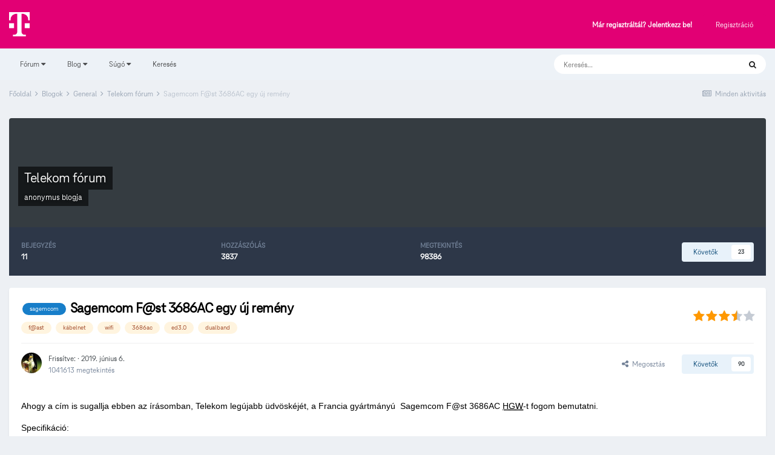

--- FILE ---
content_type: text/html;charset=UTF-8
request_url: https://kozosseg.telekom.hu/blogs/entry/9-sagemcom-fst-3686ac-egy-%C3%BAj-rem%C3%A9ny/page/134/
body_size: 236019
content:
<!DOCTYPE html>
<html lang="hu-HU" dir="ltr">
	<head>
		<meta charset="utf-8">
        
		<title>Sagemcom F@st 3686AC egy új remény - 134 oldal - Telekom fórum - Telekom Fórum</title>
		
			<!-- Google Tag Manager 2024-12-19 --> 
<script>(function(w,d,s,l,i){w[l]=w[l]||[];w[l].push({'gtm.start': new Date().getTime(),event:'gtm.js'});var f=d.getElementsByTagName(s)[0], j=d.createElement(s),dl=l!='dataLayer'?'&l='+l:'';j.async=true;j.src= 'https://www.googletagmanager.com/gtm.js?id='+i+dl;f.parentNode.insertBefore(j,f); })(window,document,'script','dataLayer','GTM-M2QSP56S');</script> 
<!-- End Google Tag Manager --> 
		
		
		
		

	<meta name="viewport" content="width=device-width, initial-scale=1">



	<meta name="twitter:card" content="summary_large_image" />



	
		
			
				<meta property="og:image" content="https://kozosseg.telekom.hu/uploads/monthly_2019_04/56242707_10157244925137996_6518279996065185792_n.png.b11cec9110769f6755cefc5a52698465.png">
			
		
	

	
		
			
				<meta property="og:title" content="Sagemcom F@st 3686AC egy új remény">
			
		
	

	
		
			
				<meta property="og:type" content="website">
			
		
	

	
		
			
				<meta property="og:url" content="https://kozosseg.telekom.hu/blogs/entry/9-sagemcom-fst-3686ac-egy-%C3%BAj-rem%C3%A9ny/">
			
		
	

	
		
			
				<meta property="og:updated_time" content="2024-12-21T18:37:31Z">
			
		
	

	
		
			
				<meta name="keywords" content="sagemcom, f@ast, kábelnet, wifi, 3686ac, ed3.0, dualband">
			
		
	

	
		
			
				<meta property="og:site_name" content="Telekom Fórum">
			
		
	

	
		
			
				<meta property="og:locale" content="hu_HU">
			
		
	

	
		
			
				<meta name="google-site-verification" content="whWhqm6cVTdYQK4FyAjBfSxtW08vzxWD6npQQouFUGo
">
			
		
	


	
		<link rel="first" href="https://kozosseg.telekom.hu/blogs/entry/9-sagemcom-fst-3686ac-egy-%C3%BAj-rem%C3%A9ny/" />
	

	
		<link rel="prev" href="https://kozosseg.telekom.hu/blogs/entry/9-sagemcom-fst-3686ac-egy-%C3%BAj-rem%C3%A9ny/page/133/" />
	

	
		<link rel="next" href="https://kozosseg.telekom.hu/blogs/entry/9-sagemcom-fst-3686ac-egy-%C3%BAj-rem%C3%A9ny/page/135/" />
	

	
		<link rel="last" href="https://kozosseg.telekom.hu/blogs/entry/9-sagemcom-fst-3686ac-egy-%C3%BAj-rem%C3%A9ny/page/142/" />
	

	
		<link rel="canonical" href="https://kozosseg.telekom.hu/blogs/entry/9-sagemcom-fst-3686ac-egy-%C3%BAj-rem%C3%A9ny/page/134/" />
	

	
		<link as="style" rel="preload" href="https://kozosseg.telekom.hu/applications/core/interface/ckeditor/ckeditor/skins/ips/editor.css?t=M9BB" />
	




<link rel="manifest" href="https://kozosseg.telekom.hu/manifest.webmanifest/">
<meta name="msapplication-config" content="https://kozosseg.telekom.hu/browserconfig.xml/">
<meta name="msapplication-starturl" content="/">
<meta name="application-name" content="Telekom Fórum">
<meta name="apple-mobile-web-app-title" content="Telekom Fórum">

	<meta name="theme-color" content="#e20074">










<link rel="preload" href="//kozosseg.telekom.hu/applications/core/interface/font/fontawesome-webfont.woff2?v=4.7.0" as="font" crossorigin="anonymous">
		




	<link rel='stylesheet' href='https://kozosseg.telekom.hu/uploads/css_built_5/341e4a57816af3ba440d891ca87450ff_framework.css?v=5eb944f70c1734616217' media='all'>

	<link rel='stylesheet' href='https://kozosseg.telekom.hu/uploads/css_built_5/05e81b71abe4f22d6eb8d1a929494829_responsive.css?v=5eb944f70c1734616217' media='all'>

	<link rel='stylesheet' href='https://kozosseg.telekom.hu/uploads/css_built_5/20446cf2d164adcc029377cb04d43d17_flags.css?v=5eb944f70c1734616217' media='all'>

	<link rel='stylesheet' href='https://kozosseg.telekom.hu/uploads/css_built_5/90eb5adf50a8c640f633d47fd7eb1778_core.css?v=5eb944f70c1734616217' media='all'>

	<link rel='stylesheet' href='https://kozosseg.telekom.hu/uploads/css_built_5/5a0da001ccc2200dc5625c3f3934497d_core_responsive.css?v=5eb944f70c1734616217' media='all'>

	<link rel='stylesheet' href='https://kozosseg.telekom.hu/uploads/css_built_5/1c5774fd2115e828e55b29f2e9ffe285_blog.css?v=5eb944f70c1734616217' media='all'>





<link rel='stylesheet' href='https://kozosseg.telekom.hu/uploads/css_built_5/258adbb6e4f3e83cd3b355f84e3fa002_custom.css?v=5eb944f70c1734616217' media='all'>




		
		

	
	<link rel='shortcut icon' href='https://kozosseg.telekom.hu/uploads/monthly_2023_03/favicon.ico' type="image/x-icon">

        <!-- helloka2 -->
       <!-- Cookie Banner -->
      <script src="https://web.cmp.usercentrics.eu/modules/autoblocker.js"></script>
<script id="usercentrics-cmp" src="https://web.cmp.usercentrics.eu/ui/loader.js" data-settings-id="3gGPvsySLoG2Dk" async></script>
	 <!-- Cookie Banner end -->
  </head>
  	
	<body class='ipsApp ipsApp_front ipsJS_none ipsClearfix' data-controller='core.front.core.app' data-message="" data-pageApp='blog' data-pageLocation='front' data-pageModule='blogs' data-pageController='entry' data-pageID='9'  >
			<!-- Google Tag Manager (noscript) --> 
      <noscript><iframe src="https://www.googletagmanager.com/ns.html?id=GTM-M2QSP56S" height="0" width="0" style="display:none;visibility:hidden"></iframe></noscript> 
     <!-- End Google Tag Manager (noscript) --> 
      
        

        

		  <a href='#ipsLayout_mainArea' class='ipsHide' title='Az oldal fő tartalmához' accesskey='m'>Ugrás a tartalomhoz</a>
		<div id='ipsLayout_header' class='ipsClearfix'>
			





			<header>
				<div class='ipsLayout_container'>
					


<a href='https://kozosseg.telekom.hu/' id='elLogo' accesskey='1'><img src="https://kozosseg.telekom.hu/uploads/monthly_2022_12/T_logo_rgb_n.png.04ce1b3910fcbcf14dc9af072d60738d.png" alt='Telekom Fórum'></a>

					
						

	<ul id='elUserNav' class='ipsList_inline cSignedOut ipsResponsive_showDesktop'>
		
        
		
        
        
            
            <li id='elSignInLink'>
                <a href='https://kozosseg.telekom.hu/login/' id='elUserSignIn'>
                    Már regisztráltál? Jelentkezz be!
                </a>
            </li>
            
        
		
			<li>
				
					<a href='https://kozosseg.telekom.hu/register/'  id='elRegisterButton' class='ipsButton ipsButton_normal ipsButton_primary'>Regisztráció</a>
				
			</li>
		
	</ul>

						
<ul class='ipsMobileHamburger ipsList_reset ipsResponsive_hideDesktop'>
	<li data-ipsDrawer data-ipsDrawer-drawerElem='#elMobileDrawer'>
		<a href='#'>
			
			
				
			
			
			
			<i class='fa fa-navicon'></i>
		</a>
	</li>
</ul>
					
				</div>
			</header>
			

	<nav data-controller='core.front.core.navBar' class='ipsNavBar_noSubBars ipsResponsive_showDesktop'>
		<div class='ipsNavBar_primary ipsLayout_container ipsNavBar_noSubBars'>
			<ul data-role="primaryNavBar" class='ipsClearfix'>
				


	
		
		
		<li  id='elNavSecondary_23' data-role="navBarItem" data-navApp="core" data-navExt="Menu">
			
			
				<a href="#" id="elNavigation_23" data-ipsMenu data-ipsMenu-appendTo='#elNavSecondary_23' data-ipsMenu-activeClass='ipsNavActive_menu' data-navItem-id="23" >
					Fórum <i class="fa fa-caret-down"></i><span class='ipsNavBar_active__identifier'></span>
				</a>
				<ul id="elNavigation_23_menu" class="ipsMenu ipsMenu_auto ipsHide">
					

	
		
			<li class='ipsMenu_item' >
				<a href='https://kozosseg.telekom.hu' >
					Alfórumok
				</a>
			</li>
		
	

	
		
			<li class='ipsMenu_item' >
				<a href='https://kozosseg.telekom.hu/forum/43-megrendel%C3%A9s-v%C3%A1s%C3%A1rl%C3%A1s/' >
					Megrendelés, vásárlás
				</a>
			</li>
		
	

	
		
			<li class='ipsMenu_item' >
				<a href='https://kozosseg.telekom.hu/forum/40-tv/' >
					TV
				</a>
			</li>
		
	

	
		
			<li class='ipsMenu_item' >
				<a href='https://kozosseg.telekom.hu/forum/41-internet/' >
					Internet
				</a>
			</li>
		
	

	
		
			<li class='ipsMenu_item' >
				<a href='https://kozosseg.telekom.hu/forum/91-telefon/' >
					Telefon
				</a>
			</li>
		
	

	
		
			<li class='ipsMenu_item' >
				<a href='https://kozosseg.telekom.hu/forum/48-sz%C3%A1mla-m%C3%B3dos%C3%ADt%C3%A1s-%C3%BCgyint%C3%A9z%C3%A9s/' >
					Számla, módosítás, ügyintézés
				</a>
			</li>
		
	

				</ul>
			
			
		</li>
	
	

	
		
		
		<li  id='elNavSecondary_20' data-role="navBarItem" data-navApp="core" data-navExt="Menu">
			
			
				<a href="#" id="elNavigation_20" data-ipsMenu data-ipsMenu-appendTo='#elNavSecondary_20' data-ipsMenu-activeClass='ipsNavActive_menu' data-navItem-id="20" >
					Blog <i class="fa fa-caret-down"></i><span class='ipsNavBar_active__identifier'></span>
				</a>
				<ul id="elNavigation_20_menu" class="ipsMenu ipsMenu_auto ipsHide">
					

	
		
			<li class='ipsMenu_item' >
				<a href='https://kozosseg.telekom.hu/blogs/' >
					Összes blogtartalmunk
				</a>
			</li>
		
	

				</ul>
			
			
		</li>
	
	

	
		
		
		<li  id='elNavSecondary_24' data-role="navBarItem" data-navApp="core" data-navExt="Menu">
			
			
				<a href="#" id="elNavigation_24" data-ipsMenu data-ipsMenu-appendTo='#elNavSecondary_24' data-ipsMenu-activeClass='ipsNavActive_menu' data-navItem-id="24" >
					Súgó <i class="fa fa-caret-down"></i><span class='ipsNavBar_active__identifier'></span>
				</a>
				<ul id="elNavigation_24_menu" class="ipsMenu ipsMenu_auto ipsHide">
					

	
		
			<li class='ipsMenu_item' >
				<a href='https://kozosseg.telekom.hu/guidelines/' >
					Irányelvek
				</a>
			</li>
		
	

	
		
			<li class='ipsMenu_item' >
				<a href='https://kozosseg.telekom.hu/forum/133-s%C3%BAg%C3%B3/' >
					Segítség
				</a>
			</li>
		
	

	
		
			<li class='ipsMenu_item' >
				<a href='https://www.telekom.hu/' >
					Ugrás a Telekom honlapjára
				</a>
			</li>
		
	

				</ul>
			
			
		</li>
	
	

	
		
		
		<li  id='elNavSecondary_21' data-role="navBarItem" data-navApp="core" data-navExt="Search">
			
			
				<a href="https://kozosseg.telekom.hu/search/"  data-navItem-id="21" >
					Keresés<span class='ipsNavBar_active__identifier'></span>
				</a>
			
			
		</li>
	
	

				<li class='ipsHide' id='elNavigationMore' data-role='navMore'>
					<a href='#' data-ipsMenu data-ipsMenu-appendTo='#elNavigationMore' id='elNavigationMore_dropdown'>További lehetőségek</a>
					<ul class='ipsNavBar_secondary ipsHide' data-role='secondaryNavBar'>
						<li class='ipsHide' id='elNavigationMore_more' data-role='navMore'>
							<a href='#' data-ipsMenu data-ipsMenu-appendTo='#elNavigationMore_more' id='elNavigationMore_more_dropdown'>További lehetőségek <i class='fa fa-caret-down'></i></a>
							<ul class='ipsHide ipsMenu ipsMenu_auto' id='elNavigationMore_more_dropdown_menu' data-role='moreDropdown'></ul>
						</li>
					</ul>
				</li>
			</ul>
			

	<div id="elSearchWrapper">
		<div id='elSearch' data-controller="core.front.core.quickSearch">
			<form accept-charset='utf-8' action='//kozosseg.telekom.hu/search/?do=quicksearch' method='post'>
                <input type='search' id='elSearchField' placeholder='Keresés...' name='q' autocomplete='off' aria-label='Keresés'>
                <details class='cSearchFilter'>
                    <summary class='cSearchFilter__text'></summary>
                    <ul class='cSearchFilter__menu'>
                        
                        <li><label><input type="radio" name="type" value="all" ><span class='cSearchFilter__menuText'>Mindenhol</span></label></li>
                        
                            
                                <li><label><input type="radio" name="type" value='contextual_{&quot;type&quot;:&quot;blog_entry&quot;,&quot;nodes&quot;:2}' checked><span class='cSearchFilter__menuText'>This Blog</span></label></li>
                            
                                <li><label><input type="radio" name="type" value='contextual_{&quot;type&quot;:&quot;blog_entry&quot;,&quot;item&quot;:9}' checked><span class='cSearchFilter__menuText'>This Entry</span></label></li>
                            
                        
                        
                            <li><label><input type="radio" name="type" value="core_statuses_status"><span class='cSearchFilter__menuText'>Státusz frissítések</span></label></li>
                        
                            <li><label><input type="radio" name="type" value="forums_topic"><span class='cSearchFilter__menuText'>Témák</span></label></li>
                        
                            <li><label><input type="radio" name="type" value="blog_entry"><span class='cSearchFilter__menuText'>Blogbejegyzések</span></label></li>
                        
                            <li><label><input type="radio" name="type" value="gallery_image"><span class='cSearchFilter__menuText'>Képek</span></label></li>
                        
                            <li><label><input type="radio" name="type" value="gallery_album_item"><span class='cSearchFilter__menuText'>Albumok</span></label></li>
                        
                            <li><label><input type="radio" name="type" value="cms_pages_pageitem"><span class='cSearchFilter__menuText'>Oldalak</span></label></li>
                        
                            <li><label><input type="radio" name="type" value="core_members"><span class='cSearchFilter__menuText'>Tagok</span></label></li>
                        
                    </ul>
                </details>
				<button class='cSearchSubmit' type="submit" aria-label='Keresés'><i class="fa fa-search"></i></button>
			</form>
		</div>
	</div>

		</div>
	</nav>

			
<ul id='elMobileNav' class='ipsResponsive_hideDesktop' data-controller='core.front.core.mobileNav'>
	
		
			
			
				
				
			
				
				
			
				
					<li id='elMobileBreadcrumb'>
						<a href='https://kozosseg.telekom.hu/blogs/blog/2-telekom-f%C3%B3rum/'>
							<span>Telekom fórum</span>
						</a>
					</li>
				
				
			
				
				
			
		
	
	
	
	<li >
		<a data-action="defaultStream" href='https://kozosseg.telekom.hu/discover/'><i class="fa fa-newspaper-o" aria-hidden="true"></i></a>
	</li>

	

	
		<li class='ipsJS_show'>
			<a href='https://kozosseg.telekom.hu/search/'><i class='fa fa-search'></i></a>
		</li>
	
</ul>
		</div>
		<main id='ipsLayout_body' class='ipsLayout_container'>
			<div id='ipsLayout_contentArea'>
				<div id='ipsLayout_contentWrapper'>
					
<nav class='ipsBreadcrumb ipsBreadcrumb_top ipsFaded_withHover'>
	

	<ul class='ipsList_inline ipsPos_right'>
		
		<li >
			<a data-action="defaultStream" class='ipsType_light '  href='https://kozosseg.telekom.hu/discover/'><i class="fa fa-newspaper-o" aria-hidden="true"></i> <span>Minden aktivitás</span></a>
		</li>
		
	</ul>

	<ul data-role="breadcrumbList">
		<li>
			<a title="Főoldal" href='https://kozosseg.telekom.hu/'>
				<span>Főoldal <i class='fa fa-angle-right'></i></span>
			</a>
		</li>
		
		
			<li>
				
					<a href='https://kozosseg.telekom.hu/blogs/'>
						<span>Blogok <i class='fa fa-angle-right' aria-hidden="true"></i></span>
					</a>
				
			</li>
		
			<li>
				
					<a href='https://kozosseg.telekom.hu/blogs/category/1-general/'>
						<span>General <i class='fa fa-angle-right' aria-hidden="true"></i></span>
					</a>
				
			</li>
		
			<li>
				
					<a href='https://kozosseg.telekom.hu/blogs/blog/2-telekom-f%C3%B3rum/'>
						<span>Telekom fórum <i class='fa fa-angle-right' aria-hidden="true"></i></span>
					</a>
				
			</li>
		
			<li>
				
					Sagemcom F@st 3686AC egy új remény
				
			</li>
		
	</ul>
</nav>
					
					<div id='ipsLayout_mainArea'>
						
						
						
						

	




						



<header>
	


<div id='elBlogHeader'>
	
<div class='ipsPageHead_special ipsCoverPhoto' data-controller='core.global.core.coverPhoto' data-url="https://kozosseg.telekom.hu/blogs/blog/2-telekom-f%C3%B3rum/?csrfKey=18bc20060e0a06db16c004960030b90d" data-coverOffset='165'>
	
	
		<div class='ipsCoverPhoto_container'>
			
				<img src='https://kozosseg.telekom.hu/uploads/monthly_2019_04/56242707_10157244925137996_6518279996065185792_n.png.b11cec9110769f6755cefc5a52698465.png' class='ipsCoverPhoto_photo' data-action="toggleCoverPhoto" alt=''>
			
		</div>
	
	
	
	<div class='ipsColumns ipsColumns_collapsePhone' data-hideOnCoverEdit>
		<div class='ipsColumn ipsColumn_fluid'>
			
			


	<h1 class='ipsType_pageTitle ipsType_break ipsContained_container'>
		
		<span class='ipsPageHead_barText ipsType_break ipsContained'>
			<a href='https://kozosseg.telekom.hu/blogs/blog/2-telekom-f%C3%B3rum/' title='A(z) "Telekom fórum" bloghoz' class='ipsType_blendLinks'>Telekom fórum</a>
		</span>
	</h1>

	<p class='ipsType_normal ipsType_reset ipsType_blendLinks ipsPageHead_barText_small'>
		
			


<a href='https://kozosseg.telekom.hu/profile/1465-anonymus/' rel="nofollow" data-ipsHover data-ipsHover-width='370' data-ipsHover-target='https://kozosseg.telekom.hu/profile/1465-anonymus/?do=hovercard&amp;referrer=https%253A%252F%252Fkozosseg.telekom.hu%252Fblogs%252Fentry%252F9-sagemcom-fst-3686ac-egy-%2525C3%2525BAj-rem%2525C3%2525A9ny%252Fpage%252F134%252F' title="anonymus profiljának megtekintése" class="ipsType_break">anonymus</a> blogja
		
	</p>


		</div>
	</div>
</div>
</div>

<div id='elBlogHeaderStats' class='ipsPad'>
	<div>
		<div class='ipsPos_right ipsResponsive_noFloat ipsResponsive_hidePhone'>
		

<div data-followApp='blog' data-followArea='blog' data-followID='2' data-controller='core.front.core.followButton'>
	

	<a href='https://kozosseg.telekom.hu/login/' rel="nofollow" class="ipsFollow ipsPos_middle ipsButton ipsButton_light ipsButton_verySmall " data-role="followButton" data-ipsTooltip title='A követéshez jelentkezz be'>
		<span>Követők</span>
		<span class='ipsCommentCount'>23</span>
	</a>

</div>
		</div>
		<ul class='ipsGrid cBlockView_stats'>
			
				<li class='ipsGrid_span4'>
					<strong class='ipsType_minorHeading'>bejegyzés</strong><br>
					<strong class='ipsType_normal'>11</strong>
				</li>
				<li class='ipsGrid_span4'>
					<strong class='ipsType_minorHeading'>hozzászólás</strong><br>
					<strong class='ipsType_normal'>3837</strong>
				</li>
				<li class='ipsGrid_span4'>
					<strong class='ipsType_minorHeading'>megtekintés</strong><br>
					<strong class='ipsType_normal'>98386</strong>
				</li>
			
		</ul>
	</div>
	
</div>
</header>




<article class='ipsBox ipsResponsive_pull ipsSpacer_top ipsType_break'>
	
	<header class='ipsPadding cBlogEntry_header'>
		<div>
			<div class='ipsFlex ipsFlex-ai:center ipsFlex-fw:wrap ipsGap:4'>
				<div class='ipsFlex-flex:11'>
					<h1 class='ipsType_pageTitle ipsType_largeTitle ipsContained_container'>
						
						
						
							<span  >
								

	<a href="https://kozosseg.telekom.hu/tags/sagemcom/" title="Tartalmak keresése ezzel a címkével: 'sagemcom'" class='ipsTag_prefix' rel="tag" data-tag-label='sagemcom'><span>sagemcom</span></a>

							</span>
						
						
							<span class='ipsType_break ipsContained'>
								Sagemcom F@st 3686AC egy új remény
							</span>
						
					</h1>
							
						


	
		<ul class='ipsTags ipsList_inline ' >
			
				
					

<li >
	
	<a href="https://kozosseg.telekom.hu/tags/f@ast/" class='ipsTag' title="Tartalmak keresése ezzel a címkével: 'f@ast'" rel="tag" data-tag-label="f@ast"><span>f@ast</span></a>
	
</li>
				
					

<li >
	
	<a href="https://kozosseg.telekom.hu/tags/k%C3%A1belnet/" class='ipsTag' title="Tartalmak keresése ezzel a címkével: 'kábelnet'" rel="tag" data-tag-label="kábelnet"><span>kábelnet</span></a>
	
</li>
				
					

<li >
	
	<a href="https://kozosseg.telekom.hu/tags/wifi/" class='ipsTag' title="Tartalmak keresése ezzel a címkével: 'wifi'" rel="tag" data-tag-label="wifi"><span>wifi</span></a>
	
</li>
				
					

<li >
	
	<a href="https://kozosseg.telekom.hu/tags/3686ac/" class='ipsTag' title="Tartalmak keresése ezzel a címkével: '3686ac'" rel="tag" data-tag-label="3686ac"><span>3686ac</span></a>
	
</li>
				
					

<li >
	
	<a href="https://kozosseg.telekom.hu/tags/ed3.0/" class='ipsTag' title="Tartalmak keresése ezzel a címkével: 'ed3.0'" rel="tag" data-tag-label="ed3.0"><span>ed3.0</span></a>
	
</li>
				
					

<li >
	
	<a href="https://kozosseg.telekom.hu/tags/dualband/" class='ipsTag' title="Tartalmak keresése ezzel a címkével: 'dualband'" rel="tag" data-tag-label="dualband"><span>dualband</span></a>
	
</li>
				
			
			
		</ul>
		
	

					
				</div>
				
					<div class='ipsFlex-flex:00'>
<div  class='ipsClearfix ipsRating  ipsRating_veryLarge'>
	
	<ul class='ipsRating_collective'>
		
			
				<li class='ipsRating_on'>
					<i class='fa fa-star'></i>
				</li>
			
		
			
				<li class='ipsRating_on'>
					<i class='fa fa-star'></i>
				</li>
			
		
			
				<li class='ipsRating_on'>
					<i class='fa fa-star'></i>
				</li>
			
		
			
				<li class='ipsRating_half'>
					<i class='fa fa-star-half'></i><i class='fa fa-star-half fa-flip-horizontal'></i>
				</li>
			
		
			
				<li class='ipsRating_off'>
					<i class='fa fa-star'></i>
				</li>
			
		
	</ul>
</div></div>
				
			</div>
		</div>
		<hr class='ipsHr'>
		<div class='ipsPageHeader__meta ipsFlex ipsFlex-jc:between ipsFlex-ai:center ipsFlex-fw:wrap ipsGap:3'>
			<div class='ipsPhotoPanel ipsPhotoPanel_tiny ipsFlex-flex:11'>
				


	<a href="https://kozosseg.telekom.hu/profile/1465-anonymus/" rel="nofollow" data-ipsHover data-ipsHover-width="370" data-ipsHover-target="https://kozosseg.telekom.hu/profile/1465-anonymus/?do=hovercard" class="ipsUserPhoto ipsUserPhoto_tiny" title="anonymus profiljának megtekintése">
		<img src='https://kozosseg.telekom.hu/uploads/monthly_2020_01/9804-tux-drinking-windows-juice-box-1366x768-computer-wallpaper.jpg.de2256e68aea12515ba5ee3128388e1c.thumb.jpg.8bba733e408767d585979ef5504b45a8.jpg' alt='anonymus' loading="lazy">
	</a>

				<div>
					<p class='ipsType_reset ipsType_blendLinks'>
						
							
								Frissítve: 
							
						
						&middot; <time datetime='2019-06-06T09:51:47Z' title='06/06/19 09:51 ' data-short='6 éve'>2019. június 6. </time>
					</p>
					<p class='ipsType_light ipsType_reset'>1041613 megtekintés</p>
				</div>
			</div>
			<div class='ipsFlex-flex:01 ipsResponsive_hidePhone'>
				<div class='ipsFlex ipsFlex-ai:center ipsFlex-jc:center ipsGap:3 ipsGap_row:0'>
					
						


    <a href='#elShareItem_1094908815_menu' id='elShareItem_1094908815' data-ipsMenu class='ipsShareButton ipsButton ipsButton_verySmall ipsButton_link ipsButton_link--light'>
        <span><i class='fa fa-share-alt'></i></span> &nbsp;Megosztás
    </a>

    <div class='ipsPadding ipsMenu ipsMenu_auto ipsHide' id='elShareItem_1094908815_menu' data-controller="core.front.core.sharelink">
        <ul class='ipsList_inline'>
            
                <li>
<a href="https://www.facebook.com/sharer/sharer.php?u=https%3A%2F%2Fkozosseg.telekom.hu%2Fblogs%2Fentry%2F9-sagemcom-fst-3686ac-egy-%25C3%25BAj-rem%25C3%25A9ny%2F" class="cShareLink cShareLink_facebook" target="_blank" data-role="shareLink" title='Megosztás Facebookon' data-ipsTooltip rel='noopener nofollow'>
	<i class="fa fa-facebook"></i>
</a></li>
            
                <li>
<a href="http://twitter.com/share?url=https%3A%2F%2Fkozosseg.telekom.hu%2Fblogs%2Fentry%2F9-sagemcom-fst-3686ac-egy-%2525C3%2525BAj-rem%2525C3%2525A9ny%2F" class="cShareLink cShareLink_twitter" target="_blank" data-role="shareLink" title='Megosztás Twitteren' data-ipsTooltip rel='nofollow noopener'>
	<i class="fa fa-twitter"></i>
</a></li>
            
                <li>
<a href="http://www.linkedin.com/shareArticle?mini=true&amp;url=https%3A%2F%2Fkozosseg.telekom.hu%2Fblogs%2Fentry%2F9-sagemcom-fst-3686ac-egy-%25C3%25BAj-rem%25C3%25A9ny%2F&amp;title=Sagemcom+F%40st+3686AC+egy+%C3%BAj+rem%C3%A9ny" rel="nofollow noopener" class="cShareLink cShareLink_linkedin" target="_blank" data-role="shareLink" title='Megosztás Linkedinen' data-ipsTooltip>
	<i class="fa fa-linkedin"></i>
</a></li>
            
                <li>
<a href="http://pinterest.com/pin/create/button/?url=https://kozosseg.telekom.hu/blogs/entry/9-sagemcom-fst-3686ac-egy-%25C3%25BAj-rem%25C3%25A9ny/&amp;media=" class="cShareLink cShareLink_pinterest" rel="nofollow noopener" target="_blank" data-role="shareLink" title='Share on Pinterest' data-ipsTooltip>
	<i class="fa fa-pinterest"></i>
</a></li>
            
        </ul>
        
            <hr class='ipsHr'>
            <button class='ipsHide ipsButton ipsButton_verySmall ipsButton_light ipsButton_fullWidth ipsMargin_top:half' data-controller='core.front.core.webshare' data-role='webShare' data-webShareTitle='Sagemcom F@st 3686AC egy új remény' data-webShareText='Sagemcom F@st 3686AC egy új remény' data-webShareUrl='https://kozosseg.telekom.hu/blogs/entry/9-sagemcom-fst-3686ac-egy-%C3%BAj-rem%C3%A9ny/'>More sharing options...</button>
        
    </div>

					
					



					

<div data-followApp='blog' data-followArea='entry' data-followID='9' data-controller='core.front.core.followButton'>
	

	<a href='https://kozosseg.telekom.hu/login/' rel="nofollow" class="ipsFollow ipsPos_middle ipsButton ipsButton_light ipsButton_verySmall " data-role="followButton" data-ipsTooltip title='A követéshez jelentkezz be'>
		<span>Követők</span>
		<span class='ipsCommentCount'>90</span>
	</a>

</div>
				</div>
			</div>
		</div>
	</header>
	
	<section class='ipsPadding ipsType_normal'>
		
			
		<div class='ipsType_richText ipsType_break ipsContained'>
			<div data-controller='core.front.core.lightboxedImages'>
<p style="margin-top:0cm;line-height:15.6pt;background:#FFFFFF;">
	<font face="arial, helvetica, sans-serif"><span style="color:#000000;">Ahogy a cím is sugallja ebben az írásomban, Telekom legújabb üdvöskéjét, a Francia gyártmányú  Sagemcom F@st 3686AC <abbr title="home gateway, magyarul digitális elosztó"><abbr title="home gateway, magyarul digitális elosztó"><abbr title="home gateway, magyarul digitális elosztó"><abbr title="home gateway, magyarul digitális elosztó"><abbr title="home gateway, magyarul digitális elosztó"><abbr title="home gateway, magyarul digitális elosztó"><abbr title="home gateway, magyarul digitális elosztó"><abbr title="home gateway, magyarul digitális elosztó"><abbr title="home gateway, magyarul digitális elosztó"><abbr title="home gateway, magyarul digitális elosztó"><abbr title="home gateway, magyarul digitális elosztó"><abbr title="home gateway, magyarul digitális elosztó"><abbr title="home gateway, magyarul digitális elosztó az internet és a TV és a telefon szolgáltatáshoz"><abbr title="home gateway, magyarul digitális elosztó az internet és a TV és a telefon szolgáltatáshoz"><abbr title="home gateway, magyarul digitális elosztó az internet és a TV és a telefon szolgáltatáshoz"><abbr title="home gateway, magyarul digitális elosztó az internet és a TV és a telefon szolgáltatáshoz"><abbr title="home gateway, magyarul digitális elosztó az internet és a TV és a telefon szolgáltatáshoz"><abbr title="home gateway, magyarul digitális elosztó az internet és a TV és a telefon szolgáltatáshoz"><abbr title="home gateway, magyarul digitális elosztó az internet és a TV és a telefon szolgáltatáshoz"><abbr title="home gateway, magyarul digitális elosztó az internet és a TV és a telefon szolgáltatáshoz"><abbr title="home gateway, magyarul digitális elosztó az internet és a TV és a telefon szolgáltatáshoz"><abbr title="home gateway, magyarul digitális elosztó az internet és a TV és a telefon szolgáltatáshoz"><abbr title="home gateway, magyarul digitális elosztó az internet és a TV és a telefon szolgáltatáshoz"><abbr title="home gateway, magyarul digitális elosztó az internet és a TV és a telefon szolgáltatáshoz"><abbr title="home gateway, magyarul digitális elosztó az internet és a TV és a telefon szolgáltatáshoz"><abbr title="home gateway, magyarul digitális elosztó az internet és a TV és a telefon szolgáltatáshoz"><abbr title="home gateway, magyarul digitális elosztó az internet és a TV és a telefon szolgáltatáshoz"><abbr title="home gateway, magyarul digitális elosztó az internet és a TV és a telefon szolgáltatáshoz"><abbr title="home gateway, magyarul digitális elosztó az internet és a TV és a telefon szolgáltatáshoz"><abbr title="home gateway, magyarul digitális elosztó az internet és a TV és a telefon szolgáltatáshoz"><abbr title="home gateway, magyarul digitális elosztó az internet és a TV és a telefon szolgáltatáshoz"><abbr title="home gateway, magyarul digitális elosztó az internet és a TV és a telefon szolgáltatáshoz"><abbr title="home gateway, magyarul digitális elosztó az internet és a TV és a telefon szolgáltatáshoz"><abbr title="home gateway, magyarul digitális elosztó az internet és a TV és a telefon szolgáltatáshoz"><abbr title="home gateway, magyarul digitális elosztó az internet és a TV és a telefon szolgáltatáshoz"><abbr title="home gateway, magyarul digitális elosztó az internet és a TV és a telefon szolgáltatáshoz"><abbr title="home gateway, magyarul digitális elosztó az internet és a TV és a telefon szolgáltatáshoz"><abbr title="home gateway, magyarul digitális elosztó az internet és a TV és a telefon szolgáltatáshoz"><abbr title="home gateway, magyarul digitális elosztó az internet és a TV és a telefon szolgáltatáshoz"><abbr title="home gateway, magyarul digitális elosztó az internet és a TV és a telefon szolgáltatáshoz"><abbr title="home gateway, magyarul digitális elosztó az internet és a TV és a telefon szolgáltatáshoz"><abbr title="home gateway, magyarul digitális elosztó az internet és a TV és a telefon szolgáltatáshoz"><abbr title="home gateway, magyarul digitális elosztó az internet és a TV és a telefon szolgáltatáshoz"><abbr title="home gateway, magyarul digitális elosztó az internet és a TV és a telefon szolgáltatáshoz"><abbr title="home gateway, magyarul digitális elosztó az internet és a TV és a telefon szolgáltatáshoz"><abbr title="home gateway, magyarul digitális elosztó az internet és a TV és a telefon szolgáltatáshoz"><abbr title="home gateway, magyarul digitális elosztó az internet és a TV és a telefon szolgáltatáshoz"><abbr title="home gateway, magyarul digitális elosztó az internet és a TV és a telefon szolgáltatáshoz"><abbr title="home gateway, magyarul digitális elosztó az internet és a TV és a telefon szolgáltatáshoz"><abbr title="home gateway, magyarul digitális elosztó az internet és a TV és a telefon szolgáltatáshoz"><abbr title="home gateway, magyarul digitális elosztó az internet és a TV és a telefon szolgáltatáshoz"><abbr title="home gateway, magyarul digitális elosztó az internet és a TV és a telefon szolgáltatáshoz"><abbr title="home gateway, magyarul digitális elosztó az internet és a TV és a telefon szolgáltatáshoz"><abbr title="home gateway, magyarul digitális elosztó az internet és a TV és a telefon szolgáltatáshoz"><abbr title="home gateway, magyarul digitális elosztó az internet és a TV és a telefon szolgáltatáshoz"><abbr title="home gateway, magyarul digitális elosztó az internet és a TV és a telefon szolgáltatáshoz"><abbr title="home gateway, magyarul digitális elosztó az internet és a TV és a telefon szolgáltatáshoz"><abbr title="home gateway, magyarul digitális elosztó az internet és a TV és a telefon szolgáltatáshoz"><abbr title="home gateway, magyarul digitális elosztó az internet és a TV és a telefon szolgáltatáshoz"><abbr title="home gateway, magyarul digitális elosztó az internet és a TV és a telefon szolgáltatáshoz"><abbr title="home gateway, magyarul digitális elosztó az internet és a TV és a telefon szolgáltatáshoz"><abbr title="home gateway, magyarul digitális elosztó az internet és a TV és a telefon szolgáltatáshoz"><abbr title="home gateway, magyarul digitális elosztó az internet és a TV és a telefon szolgáltatáshoz"><abbr title="home gateway, magyarul digitális elosztó az internet és a TV és a telefon szolgáltatáshoz"><abbr title="home gateway, magyarul digitális elosztó az internet és a TV és a telefon szolgáltatáshoz"><abbr title="home gateway, magyarul digitális elosztó az internet és a TV és a telefon szolgáltatáshoz"><abbr title="home gateway, magyarul digitális elosztó az internet és a TV és a telefon szolgáltatáshoz"><abbr title="home gateway, magyarul digitális elosztó az internet és a TV és a telefon szolgáltatáshoz"><abbr title="home gateway, magyarul digitális elosztó az internet és a TV és a telefon szolgáltatáshoz"><abbr title="home gateway, magyarul digitális elosztó az internet és a TV és a telefon szolgáltatáshoz"><abbr title="home gateway, magyarul digitális elosztó az internet és a TV és a telefon szolgáltatáshoz"><abbr title="home gateway, magyarul digitális elosztó az internet és a TV és a telefon szolgáltatáshoz"><abbr title="home gateway, magyarul digitális elosztó az internet és a TV és a telefon szolgáltatáshoz"><abbr title="home gateway, magyarul digitális elosztó az internet és a TV és a telefon szolgáltatáshoz"><abbr title="home gateway, magyarul digitális elosztó az internet és a TV és a telefon szolgáltatáshoz"><abbr title="home gateway, magyarul digitális elosztó az internet és a TV és a telefon szolgáltatáshoz"><abbr title="home gateway, magyarul digitális elosztó az internet és a TV és a telefon szolgáltatáshoz"><abbr title="home gateway, magyarul digitális elosztó az internet és a TV és a telefon szolgáltatáshoz"><abbr title="home gateway, magyarul digitális elosztó az internet és a TV és a telefon szolgáltatáshoz"><abbr title="home gateway, magyarul digitális elosztó az internet és a TV és a telefon szolgáltatáshoz"><abbr title="home gateway, magyarul digitális elosztó az internet és a TV és a telefon szolgáltatáshoz"><abbr title="home gateway, magyarul digitális elosztó az internet és a TV és a telefon szolgáltatáshoz"><abbr title="home gateway, magyarul digitális elosztó az internet és a TV és a telefon szolgáltatáshoz"><abbr title="home gateway, magyarul digitális elosztó az internet és a TV és a telefon szolgáltatáshoz"><abbr title="home gateway, magyarul digitális elosztó az internet és a TV és a telefon szolgáltatáshoz"><abbr title="home gateway, magyarul digitális elosztó az internet és a TV és a telefon szolgáltatáshoz"><abbr title="home gateway, magyarul digitális elosztó az internet és a TV és a telefon szolgáltatáshoz"><abbr title="home gateway, magyarul digitális elosztó az internet és a TV és a telefon szolgáltatáshoz"><abbr title="home gateway, magyarul digitális elosztó az internet és a TV és a telefon szolgáltatáshoz"><abbr title="home gateway, magyarul digitális elosztó az internet és a TV és a telefon szolgáltatáshoz"><abbr title="home gateway, magyarul digitális elosztó az internet és a TV és a telefon szolgáltatáshoz"><abbr title="home gateway, magyarul digitális elosztó az internet és a TV és a telefon szolgáltatáshoz"><abbr title="home gateway, magyarul digitális elosztó az internet és a TV és a telefon szolgáltatáshoz"><abbr title="home gateway, magyarul digitális elosztó az internet és a TV és a telefon szolgáltatáshoz"><abbr title="home gateway, magyarul digitális elosztó az internet és a TV és a telefon szolgáltatáshoz"><abbr title="home gateway, magyarul digitális elosztó az internet és a TV és a telefon szolgáltatáshoz"><abbr title="home gateway, magyarul digitális elosztó az internet és a TV és a telefon szolgáltatáshoz">HGW</abbr></abbr></abbr></abbr></abbr></abbr></abbr></abbr></abbr></abbr></abbr></abbr></abbr></abbr></abbr></abbr></abbr></abbr></abbr></abbr></abbr></abbr></abbr></abbr></abbr></abbr></abbr></abbr></abbr></abbr></abbr></abbr></abbr></abbr></abbr></abbr></abbr></abbr></abbr></abbr></abbr></abbr></abbr></abbr></abbr></abbr></abbr></abbr></abbr></abbr></abbr></abbr></abbr></abbr></abbr></abbr></abbr></abbr></abbr></abbr></abbr></abbr></abbr></abbr></abbr></abbr></abbr></abbr></abbr></abbr></abbr></abbr></abbr></abbr></abbr></abbr></abbr></abbr></abbr></abbr></abbr></abbr></abbr></abbr></abbr></abbr></abbr></abbr></abbr></abbr></abbr></abbr></abbr></abbr></abbr></abbr></abbr>-t fogom bemutatni.</span></font>
</p>

<p>
	<span style="color:#000000;"><span style="font-family:arial, helvetica, sans-serif;">Specifikáció:</span></span>
</p>

<ul><li style="margin-bottom:.0001pt;background:rgb(255,255,255);">
		<span style="color:#000000;"><span style="font-family:arial, helvetica, sans-serif;"><span style="background:rgb(255,255,255);">EuroDOCSIS 3.0</span></span></span>
	</li>
	<li style="margin-bottom:.0001pt;background:rgb(255,255,255);">
		<span style="color:#000000;"><span style="font-family:arial, helvetica, sans-serif;"><span style="background:rgb(255,255,255);">DualMode: DOCSIS és EuroDOCSIS compatible.</span></span></span>
	</li>
	<li style="margin-bottom:.0001pt;background:rgb(255,255,255);">
		<span style="color:#000000;"><span style="font-family:arial, helvetica, sans-serif;"><span style="background:rgb(255,255,255);">24 Downstream és 8 Upstream chanel bonding.</span></span></span>
	</li>
	<li style="margin-bottom:.0001pt;background:rgb(255,255,255);">
		<span style="color:#000000;"><span style="font-family:arial, helvetica, sans-serif;"><span style="background:rgb(255,255,255);">4db Gigabit Ethernet LAN port, 1db RJ11 telefon interfész, USB 2.0 csatlakozó.</span></span></span>
	</li>
	<li style="margin-bottom:.0001pt;background:rgb(255,255,255);">
		<span style="color:#000000;"><span style="font-family:arial, helvetica, sans-serif;"><span style="background:rgb(255,255,255);">Két teljesen független processzor (Egy processzor a DOCSIS kezeléshez és egy dedikált processzor a LINUX alapú alkalmazások futtatására).</span></span></span>
	</li>
	<li style="margin-bottom:.0001pt;background:rgb(255,255,255);">
		<span style="color:#000000;"><span style="font-family:arial, helvetica, sans-serif;"><span style="background:rgb(255,255,255);">WI-FI: IEEE 802.11b/g/n 3x3 2.4 GHz és IEEE 802.1a/n/ac 5GHz Video Grade 3x3 (Dinamikus frekvencia kiválasztás DFS) Dual Band</span></span></span>
	</li>
	<li style="margin-bottom:.0001pt;background:rgb(255,255,255);">
		<span style="color:#000000;"><span style="font-family:arial, helvetica, sans-serif;"><span style="background:rgb(255,255,255);">Full Capture 1Ghz tuner</span></span></span>
	</li>
	<li style="margin-bottom:.0001pt;background:rgb(255,255,255);">
		<span style="color:#000000;"><span style="font-family:arial, helvetica, sans-serif;"><span style="background:rgb(255,255,255);">DLNA 1.5 DMS alkalmazás.</span></span></span>
	</li>
	<li style="margin-bottom:.0001pt;background:rgb(255,255,255);">
		<span style="color:#000000;"><span style="font-family:arial, helvetica, sans-serif;"><span style="background:rgb(255,255,255);">IPv4 és IPv6 támogatás.</span></span></span>
	</li>
	<li style="margin-bottom:.0001pt;background:rgb(255,255,255);">
		<span style="color:#000000;"><span style="font-family:arial, helvetica, sans-serif;"><span style="background:rgb(255,255,255);">Szülői felügyelet.</span></span></span>
	</li>
	<li style="margin-bottom:.0001pt;background:rgb(255,255,255);">
		<span style="color:#000000;"><span style="font-family:arial, helvetica, sans-serif;"><span style="background:rgb(255,255,255);">Magyar - Angol menü</span></span></span>
	</li>
</ul><p>
	<span style="color:#000000;"><span style="font-family:arial, helvetica, sans-serif;">Egész lelkét Broadcom SoC-al szerelt vas adja. Régóta égető szükség volt már erre a vérfrissítésre. Ha azt vesszük így lehet csak későbbiekben új nagyobb csomagokat bevezetni, amire egyre nagyobb valós igény van már. </span></span>
</p>

<p>
	<span style="color:#000000;"><span style="font-family:arial, helvetica, sans-serif;">Állapot visszajelző ledekből sajnos nem vagyunk eleresztve. Lentről felfele haladva: Power Led miután áram  alá helyeztük kb egy percig világít. Utána sorban Signal és Online led. Ezt követően az ETH led következik amennyiben csatlakoztattunk hozzá UTP kábelt. Forgalom függvényében nem villog sajnos. Majd a telefon led következik, ami fixen világít ha van telefon előfizetésünk, utána  Wi-fi és Wps.</span></span>
</p>

<p>
	<a class="ipsAttachLink ipsAttachLink_image" data-fileid="1180" href="https://kozosseg.telekom.hu/uploads/monthly_2017_09/vmi2.jpg.758ba392887b7de1be34c8ebeb8bd929.jpg" rel="external"><img alt="vmi2.jpg" class="ipsImage ipsImage_thumbnailed" data-fileid="1180" src="https://kozosseg.telekom.hu/uploads/monthly_2017_09/vmi2.thumb.jpg.7152dbd093a59268df6a429ce2f30854.jpg" /></a>
</p>

<p>
	<span style="color:#000000;"><span style="font-family:arial, helvetica, sans-serif;">Hátul a szokásos csatlakozókat találjuk, F csatlakozó <abbr title="koaxiális kábel, a híradástechnikában használt, összetett, árnyékolt vezetéktípus - illetve ezen alapuló hálózat"><abbr title="koaxiális kábel, a híradástechnikában használt, összetett, árnyékolt vezetéktípus - illetve ezen alapuló hálózat"><abbr title="koaxiális kábel, a híradástechnikában használt, összetett, árnyékolt vezetéktípus - illetve ezen alapuló hálózat"><abbr title="koaxiális kábel, a híradástechnikában használt, összetett, árnyékolt vezetéktípus - illetve ezen alapuló hálózat"><abbr title="koaxiális kábel, a híradástechnikában használt, összetett, árnyékolt vezetéktípus - illetve ezen alapuló hálózat"><abbr title="koaxiális kábel, a híradástechnikában használt, összetett, árnyékolt vezetéktípus - illetve ezen alapuló hálózat"><abbr title="koaxiális kábel, a híradástechnikában használt, összetett, árnyékolt vezetéktípus - illetve ezen alapuló hálózat"><abbr title="koaxiális kábel, a híradástechnikában használt, összetett, árnyékolt vezetéktípus - illetve ezen alapuló hálózat"><abbr title="koaxiális kábel, a híradástechnikában használt, összetett, árnyékolt vezetéktípus - illetve ezen alapuló hálózat"><abbr title="koaxiális kábel, a híradástechnikában használt, összetett, árnyékolt vezetéktípus - illetve ezen alapuló hálózat"><abbr title="koaxiális kábel, a híradástechnikában használt, összetett, árnyékolt vezetéktípus - illetve ezen alapuló hálózat"><abbr title="koaxiális kábel, a híradástechnikában használt, összetett, árnyékolt vezetéktípus - illetve ezen alapuló hálózat"><abbr title="koaxiális kábel, a híradástechnikában használt, összetett, árnyékolt vezetéktípus - illetve ezen alapuló hálózat"><abbr title="koaxiális kábel, a híradástechnikában használt, összetett, árnyékolt vezetéktípus - illetve ezen alapuló hálózat"><abbr title="koaxiális kábel, a híradástechnikában használt, összetett, árnyékolt vezetéktípus - illetve ezen alapuló hálózat"><abbr title="koaxiális kábel, a híradástechnikában használt, összetett, árnyékolt vezetéktípus - illetve ezen alapuló hálózat"><abbr title="koaxiális kábel, a híradástechnikában használt, összetett, árnyékolt vezetéktípus - illetve ezen alapuló hálózat"><abbr title="koaxiális kábel, a híradástechnikában használt, összetett, árnyékolt vezetéktípus - illetve ezen alapuló hálózat"><abbr title="koaxiális kábel, a híradástechnikában használt, összetett, árnyékolt vezetéktípus - illetve ezen alapuló hálózat"><abbr title="koaxiális kábel, a híradástechnikában használt, összetett, árnyékolt vezetéktípus - illetve ezen alapuló hálózat"><abbr title="koaxiális kábel, a híradástechnikában használt, összetett, árnyékolt vezetéktípus - illetve ezen alapuló hálózat"><abbr title="koaxiális kábel, a híradástechnikában használt, összetett, árnyékolt vezetéktípus - illetve ezen alapuló hálózat"><abbr title="koaxiális kábel, a híradástechnikában használt, összetett, árnyékolt vezetéktípus - illetve ezen alapuló hálózat"><abbr title="koaxiális kábel, a híradástechnikában használt, összetett, árnyékolt vezetéktípus - illetve ezen alapuló hálózat"><abbr title="koaxiális kábel, a híradástechnikában használt, összetett, árnyékolt vezetéktípus - illetve ezen alapuló hálózat"><abbr title="koaxiális kábel, a híradástechnikában használt, összetett, árnyékolt vezetéktípus - illetve ezen alapuló hálózat"><abbr title="koaxiális kábel, a híradástechnikában használt, összetett, árnyékolt vezetéktípus - illetve ezen alapuló hálózat"><abbr title="koaxiális kábel, a híradástechnikában használt, összetett, árnyékolt vezetéktípus - illetve ezen alapuló hálózat"><abbr title="koaxiális kábel, a híradástechnikában használt, összetett, árnyékolt vezetéktípus - illetve ezen alapuló hálózat"><abbr title="koaxiális kábel, a híradástechnikában használt, összetett, árnyékolt vezetéktípus - illetve ezen alapuló hálózat"><abbr title="koaxiális kábel, a híradástechnikában használt, összetett, árnyékolt vezetéktípus - illetve ezen alapuló hálózat"><abbr title="koaxiális kábel, a híradástechnikában használt, összetett, árnyékolt vezetéktípus - illetve ezen alapuló hálózat"><abbr title="koaxiális kábel, a híradástechnikában használt, összetett, árnyékolt vezetéktípus - illetve ezen alapuló hálózat"><abbr title="koaxiális kábel, a híradástechnikában használt, összetett, árnyékolt vezetéktípus - illetve ezen alapuló hálózat"><abbr title="koaxiális kábel, a híradástechnikában használt, összetett, árnyékolt vezetéktípus - illetve ezen alapuló hálózat"><abbr title="koaxiális kábel, a híradástechnikában használt, összetett, árnyékolt vezetéktípus - illetve ezen alapuló hálózat"><abbr title="koaxiális kábel, a híradástechnikában használt, összetett, árnyékolt vezetéktípus - illetve ezen alapuló hálózat"><abbr title="koaxiális kábel, a híradástechnikában használt, összetett, árnyékolt vezetéktípus - illetve ezen alapuló hálózat"><abbr title="koaxiális kábel, a híradástechnikában használt, összetett, árnyékolt vezetéktípus - illetve ezen alapuló hálózat"><abbr title="koaxiális kábel, a híradástechnikában használt, összetett, árnyékolt vezetéktípus - illetve ezen alapuló hálózat"><abbr title="koaxiális kábel, a híradástechnikában használt, összetett, árnyékolt vezetéktípus - illetve ezen alapuló hálózat"><abbr title="koaxiális kábel, a híradástechnikában használt, összetett, árnyékolt vezetéktípus - illetve ezen alapuló hálózat"><abbr title="koaxiális kábel, a híradástechnikában használt, összetett, árnyékolt vezetéktípus - illetve ezen alapuló hálózat"><abbr title="koaxiális kábel, a híradástechnikában használt, összetett, árnyékolt vezetéktípus - illetve ezen alapuló hálózat"><abbr title="koaxiális kábel, a híradástechnikában használt, összetett, árnyékolt vezetéktípus - illetve ezen alapuló hálózat"><abbr title="koaxiális kábel, a híradástechnikában használt, összetett, árnyékolt vezetéktípus - illetve ezen alapuló hálózat"><abbr title="koaxiális kábel, a híradástechnikában használt, összetett, árnyékolt vezetéktípus - illetve ezen alapuló hálózat"><abbr title="koaxiális kábel, a híradástechnikában használt, összetett, árnyékolt vezetéktípus - illetve ezen alapuló hálózat"><abbr title="koaxiális kábel, a híradástechnikában használt, összetett, árnyékolt vezetéktípus - illetve ezen alapuló hálózat"><abbr title="koaxiális kábel, a híradástechnikában használt, összetett, árnyékolt vezetéktípus - illetve ezen alapuló hálózat"><abbr title="koaxiális kábel, a híradástechnikában használt, összetett, árnyékolt vezetéktípus - illetve ezen alapuló hálózat"><abbr title="koaxiális kábel, a híradástechnikában használt, összetett, árnyékolt vezetéktípus - illetve ezen alapuló hálózat"><abbr title="koaxiális kábel, a híradástechnikában használt, összetett, árnyékolt vezetéktípus - illetve ezen alapuló hálózat"><abbr title="koaxiális kábel, a híradástechnikában használt, összetett, árnyékolt vezetéktípus - illetve ezen alapuló hálózat"><abbr title="koaxiális kábel, a híradástechnikában használt, összetett, árnyékolt vezetéktípus - illetve ezen alapuló hálózat"><abbr title="koaxiális kábel, a híradástechnikában használt, összetett, árnyékolt vezetéktípus - illetve ezen alapuló hálózat"><abbr title="koaxiális kábel, a híradástechnikában használt, összetett, árnyékolt vezetéktípus - illetve ezen alapuló hálózat"><abbr title="koaxiális kábel, a híradástechnikában használt, összetett, árnyékolt vezetéktípus - illetve ezen alapuló hálózat"><abbr title="koaxiális kábel, a híradástechnikában használt, összetett, árnyékolt vezetéktípus - illetve ezen alapuló hálózat"><abbr title="koaxiális kábel, a híradástechnikában használt, összetett, árnyékolt vezetéktípus - illetve ezen alapuló hálózat"><abbr title="koaxiális kábel, a híradástechnikában használt, összetett, árnyékolt vezetéktípus - illetve ezen alapuló hálózat"><abbr title="koaxiális kábel, a híradástechnikában használt, összetett, árnyékolt vezetéktípus - illetve ezen alapuló hálózat"><abbr title="koaxiális kábel, a híradástechnikában használt, összetett, árnyékolt vezetéktípus - illetve ezen alapuló hálózat"><abbr title="koaxiális kábel, a híradástechnikában használt, összetett, árnyékolt vezetéktípus - illetve ezen alapuló hálózat"><abbr title="koaxiális kábel, a híradástechnikában használt, összetett, árnyékolt vezetéktípus - illetve ezen alapuló hálózat"><abbr title="koaxiális kábel, a híradástechnikában használt, összetett, árnyékolt vezetéktípus - illetve ezen alapuló hálózat"><abbr title="koaxiális kábel, a híradástechnikában használt, összetett, árnyékolt vezetéktípus - illetve ezen alapuló hálózat"><abbr title="koaxiális kábel, a híradástechnikában használt, összetett, árnyékolt vezetéktípus - illetve ezen alapuló hálózat"><abbr title="koaxiális kábel, a híradástechnikában használt, összetett, árnyékolt vezetéktípus - illetve ezen alapuló hálózat"><abbr title="koaxiális kábel, a híradástechnikában használt, összetett, árnyékolt vezetéktípus - illetve ezen alapuló hálózat"><abbr title="koaxiális kábel, a híradástechnikában használt, összetett, árnyékolt vezetéktípus - illetve ezen alapuló hálózat"><abbr title="koaxiális kábel, a híradástechnikában használt, összetett, árnyékolt vezetéktípus - illetve ezen alapuló hálózat"><abbr title="koaxiális kábel, a híradástechnikában használt, összetett, árnyékolt vezetéktípus - illetve ezen alapuló hálózat"><abbr title="koaxiális kábel, a híradástechnikában használt, összetett, árnyékolt vezetéktípus - illetve ezen alapuló hálózat"><abbr title="koaxiális kábel, a híradástechnikában használt, összetett, árnyékolt vezetéktípus - illetve ezen alapuló hálózat"><abbr title="koaxiális kábel, a híradástechnikában használt, összetett, árnyékolt vezetéktípus - illetve ezen alapuló hálózat"><abbr title="koaxiális kábel, a híradástechnikában használt, összetett, árnyékolt vezetéktípus - illetve ezen alapuló hálózat"><abbr title="koaxiális kábel, a híradástechnikában használt, összetett, árnyékolt vezetéktípus - illetve ezen alapuló hálózat"><abbr title="koaxiális kábel, a híradástechnikában használt, összetett, árnyékolt vezetéktípus - illetve ezen alapuló hálózat"><abbr title="koaxiális kábel, a híradástechnikában használt, összetett, árnyékolt vezetéktípus - illetve ezen alapuló hálózat"><abbr title="koaxiális kábel, a híradástechnikában használt, összetett, árnyékolt vezetéktípus - illetve ezen alapuló hálózat"><abbr title="koaxiális kábel, a híradástechnikában használt, összetett, árnyékolt vezetéktípus - illetve ezen alapuló hálózat"><abbr title="koaxiális kábel, a híradástechnikában használt, összetett, árnyékolt vezetéktípus - illetve ezen alapuló hálózat"><abbr title="koaxiális kábel, a híradástechnikában használt, összetett, árnyékolt vezetéktípus - illetve ezen alapuló hálózat"><abbr title="koaxiális kábel, a híradástechnikában használt, összetett, árnyékolt vezetéktípus - illetve ezen alapuló hálózat">koax</abbr></abbr></abbr></abbr></abbr></abbr></abbr></abbr></abbr></abbr></abbr></abbr></abbr></abbr></abbr></abbr></abbr></abbr></abbr></abbr></abbr></abbr></abbr></abbr></abbr></abbr></abbr></abbr></abbr></abbr></abbr></abbr></abbr></abbr></abbr></abbr></abbr></abbr></abbr></abbr></abbr></abbr></abbr></abbr></abbr></abbr></abbr></abbr></abbr></abbr></abbr></abbr></abbr></abbr></abbr></abbr></abbr></abbr></abbr></abbr></abbr></abbr></abbr></abbr></abbr></abbr></abbr></abbr></abbr></abbr></abbr></abbr></abbr></abbr></abbr></abbr></abbr></abbr></abbr></abbr></abbr></abbr></abbr></abbr></abbr> hálózathoz, négy darab gigabites ethernet. Végül V1 esetén usb V2 esetén usb telefon és táp csatlakozók.</span></span>
</p>

<p style="margin-bottom:.0001pt;background:#FFFFFF;">
	<span style="color:#000000;"><font face="arial, helvetica, sans-serif">Funkciókat tekintve kaptunk egy FTP, DLNA, Cups servert. Természetesen ezek csak helyi hálózatról érhetőek el, a Sagemcom biztonsági irányelvei szerint.</font></span>
</p>

<p style="margin-bottom:.0001pt;background:#FFFFFF;">
	<span style="color:#000000;"><font face="arial, helvetica, sans-serif">Bridge mód bekapcsolása,  a 1414-es központi számon kérhető <strong>amennyiben nincs <abbr title="Internet Protocol Television, interneten keresztül, IP szabvány használatával nyújtott digitális televízió szolgáltatás"><abbr title="Internet Protocol Television, interneten keresztül, IP szabvány használatával nyújtott digitális televízió szolgáltatás"><abbr title="Internet Protocol Television, interneten keresztül, IP szabvány használatával nyújtott digitális televízió szolgáltatás"><abbr title="Internet Protocol Television, interneten keresztül, IP szabvány használatával nyújtott digitális televízió szolgáltatás"><abbr title="Internet Protocol Television, interneten keresztül, IP szabvány használatával nyújtott digitális televízió szolgáltatás"><abbr title="Internet Protocol Television, interneten keresztül, IP szabvány használatával nyújtott digitális televízió szolgáltatás"><abbr title="Internet Protocol Television, interneten keresztül, IP szabvány használatával nyújtott digitális televízió szolgáltatás"><abbr title="Internet Protocol Television, interneten keresztül, IP szabvány használatával nyújtott digitális televízió szolgáltatás"><abbr title="Internet Protocol Television, interneten keresztül, IP szabvány használatával nyújtott digitális televízió szolgáltatás"><abbr title="Internet Protocol Television, interneten keresztül, IP szabvány használatával nyújtott digitális televízió szolgáltatás"><abbr title="Internet Protocol Television, interneten keresztül, IP szabvány használatával nyújtott digitális televízió szolgáltatás"><abbr title="Internet Protocol Television, interneten keresztül, IP szabvány használatával nyújtott digitális televízió szolgáltatás"><abbr title="Internet Protocol Television, interneten keresztül, IP szabvány használatával nyújtott digitális televízió szolgáltatás"><abbr title="Internet Protocol Television, interneten keresztül, IP szabvány használatával nyújtott digitális televízió szolgáltatás"><abbr title="Internet Protocol Television, interneten keresztül, IP szabvány használatával nyújtott digitális televízió szolgáltatás"><abbr title="Internet Protocol Television, interneten keresztül, IP szabvány használatával nyújtott digitális televízió szolgáltatás"><abbr title="Internet Protocol Television, interneten keresztül, IP szabvány használatával nyújtott digitális televízió szolgáltatás"><abbr title="Internet Protocol Television, interneten keresztül, IP szabvány használatával nyújtott digitális televízió szolgáltatás"><abbr title="Internet Protocol Television, interneten keresztül, IP szabvány használatával nyújtott digitális televízió szolgáltatás"><abbr title="Internet Protocol Television, interneten keresztül, IP szabvány használatával nyújtott digitális televízió szolgáltatás"><abbr title="Internet Protocol Television, interneten keresztül, IP szabvány használatával nyújtott digitális televízió szolgáltatás"><abbr title="Internet Protocol Television, interneten keresztül, IP szabvány használatával nyújtott digitális televízió szolgáltatás"><abbr title="Internet Protocol Television, interneten keresztül, IP szabvány használatával nyújtott digitális televízió szolgáltatás"><abbr title="Internet Protocol Television, interneten keresztül, IP szabvány használatával nyújtott digitális televízió szolgáltatás"><abbr title="Internet Protocol Television, interneten keresztül, IP szabvány használatával nyújtott digitális televízió szolgáltatás"><abbr title="Internet Protocol Television, interneten keresztül, IP szabvány használatával nyújtott digitális televízió szolgáltatás"><abbr title="Internet Protocol Television, interneten keresztül, IP szabvány használatával nyújtott digitális televízió szolgáltatás"><abbr title="Internet Protocol Television, interneten keresztül, IP szabvány használatával nyújtott digitális televízió szolgáltatás"><abbr title="Internet Protocol Television, interneten keresztül, IP szabvány használatával nyújtott digitális televízió szolgáltatás"><abbr title="Internet Protocol Television, interneten keresztül, IP szabvány használatával nyújtott digitális televízió szolgáltatás"><abbr title="Internet Protocol Television, interneten keresztül, IP szabvány használatával nyújtott digitális televízió szolgáltatás"><abbr title="Internet Protocol Television, interneten keresztül, IP szabvány használatával nyújtott digitális televízió szolgáltatás"><abbr title="Internet Protocol Television, interneten keresztül, IP szabvány használatával nyújtott digitális televízió szolgáltatás"><abbr title="Internet Protocol Television, interneten keresztül, IP szabvány használatával nyújtott digitális televízió szolgáltatás"><abbr title="Internet Protocol Television, interneten keresztül, IP szabvány használatával nyújtott digitális televízió szolgáltatás"><abbr title="Internet Protocol Television, interneten keresztül, IP szabvány használatával nyújtott digitális televízió szolgáltatás"><abbr title="Internet Protocol Television, interneten keresztül, IP szabvány használatával nyújtott digitális televízió szolgáltatás"><abbr title="Internet Protocol Television, interneten keresztül, IP szabvány használatával nyújtott digitális televízió szolgáltatás"><abbr title="Internet Protocol Television, interneten keresztül, IP szabvány használatával nyújtott digitális televízió szolgáltatás"><abbr title="Internet Protocol Television, interneten keresztül, IP szabvány használatával nyújtott digitális televízió szolgáltatás"><abbr title="Internet Protocol Television, interneten keresztül, IP szabvány használatával nyújtott digitális televízió szolgáltatás"><abbr title="Internet Protocol Television, interneten keresztül, IP szabvány használatával nyújtott digitális televízió szolgáltatás"><abbr title="Internet Protocol Television, interneten keresztül, IP szabvány használatával nyújtott digitális televízió szolgáltatás"><abbr title="Internet Protocol Television, interneten keresztül, IP szabvány használatával nyújtott digitális televízió szolgáltatás"><abbr title="Internet Protocol Television, interneten keresztül, IP szabvány használatával nyújtott digitális televízió szolgáltatás"><abbr title="Internet Protocol Television, interneten keresztül, IP szabvány használatával nyújtott digitális televízió szolgáltatás"><abbr title="Internet Protocol Television, interneten keresztül, IP szabvány használatával nyújtott digitális televízió szolgáltatás"><abbr title="Internet Protocol Television, interneten keresztül, IP szabvány használatával nyújtott digitális televízió szolgáltatás"><abbr title="Internet Protocol Television, interneten keresztül, IP szabvány használatával nyújtott digitális televízió szolgáltatás"><abbr title="Internet Protocol Television, interneten keresztül, IP szabvány használatával nyújtott digitális televízió szolgáltatás"><abbr title="Internet Protocol Television, interneten keresztül, IP szabvány használatával nyújtott digitális televízió szolgáltatás"><abbr title="Internet Protocol Television, interneten keresztül, IP szabvány használatával nyújtott digitális televízió szolgáltatás"><abbr title="Internet Protocol Television, interneten keresztül, IP szabvány használatával nyújtott digitális televízió szolgáltatás"><abbr title="Internet Protocol Television, interneten keresztül, IP szabvány használatával nyújtott digitális televízió szolgáltatás"><abbr title="Internet Protocol Television, interneten keresztül, IP szabvány használatával nyújtott digitális televízió szolgáltatás"><abbr title="Internet Protocol Television, interneten keresztül, IP szabvány használatával nyújtott digitális televízió szolgáltatás"><abbr title="Internet Protocol Television, interneten keresztül, IP szabvány használatával nyújtott digitális televízió szolgáltatás"><abbr title="Internet Protocol Television, interneten keresztül, IP szabvány használatával nyújtott digitális televízió szolgáltatás"><abbr title="Internet Protocol Television, interneten keresztül, IP szabvány használatával nyújtott digitális televízió szolgáltatás"><abbr title="Internet Protocol Television, interneten keresztül, IP szabvány használatával nyújtott digitális televízió szolgáltatás"><abbr title="Internet Protocol Television, interneten keresztül, IP szabvány használatával nyújtott digitális televízió szolgáltatás"><abbr title="Internet Protocol Television, interneten keresztül, IP szabvány használatával nyújtott digitális televízió szolgáltatás"><abbr title="Internet Protocol Television, interneten keresztül, IP szabvány használatával nyújtott digitális televízió szolgáltatás"><abbr title="Internet Protocol Television, interneten keresztül, IP szabvány használatával nyújtott digitális televízió szolgáltatás"><abbr title="Internet Protocol Television, interneten keresztül, IP szabvány használatával nyújtott digitális televízió szolgáltatás"><abbr title="Internet Protocol Television, interneten keresztül, IP szabvány használatával nyújtott digitális televízió szolgáltatás"><abbr title="Internet Protocol Television, interneten keresztül, IP szabvány használatával nyújtott digitális televízió szolgáltatás"><abbr title="Internet Protocol Television, interneten keresztül, IP szabvány használatával nyújtott digitális televízió szolgáltatás"><abbr title="Internet Protocol Television, interneten keresztül, IP szabvány használatával nyújtott digitális televízió szolgáltatás"><abbr title="Internet Protocol Television, interneten keresztül, IP szabvány használatával nyújtott digitális televízió szolgáltatás"><abbr title="Internet Protocol Television, interneten keresztül, IP szabvány használatával nyújtott digitális televízió szolgáltatás"><abbr title="Internet Protocol Television, interneten keresztül, IP szabvány használatával nyújtott digitális televízió szolgáltatás"><abbr title="Internet Protocol Television, interneten keresztül, IP szabvány használatával nyújtott digitális televízió szolgáltatás"><abbr title="Internet Protocol Television, interneten keresztül, IP szabvány használatával nyújtott digitális televízió szolgáltatás"><abbr title="Internet Protocol Television, interneten keresztül, IP szabvány használatával nyújtott digitális televízió szolgáltatás"><abbr title="Internet Protocol Television, interneten keresztül, IP szabvány használatával nyújtott digitális televízió szolgáltatás"><abbr title="Internet Protocol Television, interneten keresztül, IP szabvány használatával nyújtott digitális televízió szolgáltatás"><abbr title="Internet Protocol Television, interneten keresztül, IP szabvány használatával nyújtott digitális televízió szolgáltatás"><abbr title="Internet Protocol Television, interneten keresztül, IP szabvány használatával nyújtott digitális televízió szolgáltatás"><abbr title="Internet Protocol Television, interneten keresztül, IP szabvány használatával nyújtott digitális televízió szolgáltatás"><abbr title="Internet Protocol Television, interneten keresztül, IP szabvány használatával nyújtott digitális televízió szolgáltatás"><abbr title="Internet Protocol Television, interneten keresztül, IP szabvány használatával nyújtott digitális televízió szolgáltatás"><abbr title="Internet Protocol Television, interneten keresztül, IP szabvány használatával nyújtott digitális televízió szolgáltatás"><abbr title="Internet Protocol Television, interneten keresztül, IP szabvány használatával nyújtott digitális televízió szolgáltatás"><abbr title="Internet Protocol Television, interneten keresztül, IP szabvány használatával nyújtott digitális televízió szolgáltatás">Iptv</abbr></abbr></abbr></abbr></abbr></abbr></abbr></abbr></abbr></abbr></abbr></abbr></abbr></abbr></abbr></abbr></abbr></abbr></abbr></abbr></abbr></abbr></abbr></abbr></abbr></abbr></abbr></abbr></abbr></abbr></abbr></abbr></abbr></abbr></abbr></abbr></abbr></abbr></abbr></abbr></abbr></abbr></abbr></abbr></abbr></abbr></abbr></abbr></abbr></abbr></abbr></abbr></abbr></abbr></abbr></abbr></abbr></abbr></abbr></abbr></abbr></abbr></abbr></abbr></abbr></abbr></abbr></abbr></abbr></abbr></abbr></abbr></abbr></abbr></abbr></abbr></abbr></abbr></abbr></abbr></abbr></abbr></abbr></abbr></abbr> előfizetésetek</strong>. </font></span>
</p>

<p style="line-height:normal;">
	<span style="font-family:arial, helvetica, sans-serif;"><font color="#000000">V1 és </font><span style="font-size:18px;"><font color="#000000">V2</font></span></span><font color="#000000" face="arial, helvetica, sans-serif"><span style="font-family:arial, helvetica, sans-serif;"> </span>Sagemcom pusztán kinézetbeli változásokon ment keresztül. Telefon és táp csatlakozó alulról hátra került. Újratervezett nyáknak és háznak köszönhetően kisebb és kevésbé melegszik.</font>
</p>

<p style="margin-bottom:.0001pt;background:#FFFFFF;">
	<span style="font-size:16px;"><span style="font-family:arial, helvetica, sans-serif;"><span style="line-height:107%;background:rgb(255,255,255);"><span style="color:#000000;">Menürendszerről néhány kép </span><a href="https://fthmb.tqn.com/hmY7Q-2z3aCixy0Kb1mCpRnCwYI=/2000x1500/filters:no_upscale():fill(FFCC00,1)/404-error-message-hh5800-getty-images-57bf15795f9b5855e5f30082.jpg" rel="external nofollow">képeket ide kattintva eléritek</a><span style="color:#000000;">. Használati utasítás </span></span><a class="ipsAttachLink" data-fileid="1176" href="//kozosseg.telekom.hu/applications/core/interface/file/attachment.php?id=1176" rel="">Sagemcom-F3686AC-v2.pdf</a><span style="line-height:107%;background:rgb(255,255,255);"><span style="color:#000000;"> </span></span></span></span>
</p>

<p style="line-height:normal;">
	 
</p>

<p style="line-height:normal;">
	<u><strong>Új szoftver érkezik hamarosan, ami a következő változásokat hozza:</strong></u>
</p>

<p style="line-height:normal;">
	<strong>-Számos új funkció</strong>
</p>

<p style="line-height:normal;">
	<strong>-Linux alapú szoftver,  így pl 5000 egyidejű kapcsolat helyett 20.000 egyidejű kapcsolatot tud kezelni</strong>
</p>

<p style="line-height:normal;">
	<strong>-Fon</strong>
</p>

<p style="line-height:normal;">
	<strong>-Számtalam hibajavítás</strong>
</p>

<p style="line-height:normal;">
	<strong>-Korábiaknál jobb wifi performencia AC-n akár 600M+</strong>
</p>

<p style="line-height:normal;">
	 
</p>

<p style="line-height:normal;text-align:center;">
	<span style="font-size:22px;"><span style="font-family:arial, helvetica, sans-serif;"><em><strong><a href="https://kozosseg.telekom.hu/blogs/entry/23-sagemcom-faq/" rel="">Sagemcom GYIK</a></strong></em></span></span>
</p>

<p style="line-height:normal;text-align:center;">
	 
</p>

<p style="line-height:normal;">
	<span style="font-family:arial, helvetica, sans-serif;"><span style="color:#000000;"><span style="font-size:16px;"><a href="http://www.sagemcom.com/broadband/gateways/home-connectivity/fst-3686-ac/" rel="external nofollow">Sagemcom F@st 3686AC V1 &amp; V2 : MAGYAR_3.97.</a>0 </span></span></span>
</p>

<p style="line-height:normal;">
	 
</p>

<p style="line-height:normal;">
	 
</p>

<p style="line-height:normal;">
	<span style="font-size:12pt;font-family:arial, helvetica, sans-serif;color:rgb(0,0,0);">Köszönöm a figyelmet, Anonymus.</span>
</p>
</div>
		</div>
		
		
		
	</section>
	
</article>

<div class='ipsBox ipsPadding ipsResponsive_pull ipsResponsive_showPhone ipsMargin_vertical'>
	<div class='ipsGap:3'>
		
			<div>
				


    <a href='#elShareItem_1473544649_menu' id='elShareItem_1473544649' data-ipsMenu class='ipsShareButton ipsButton ipsButton_verySmall ipsButton_light '>
        <span><i class='fa fa-share-alt'></i></span> &nbsp;Megosztás
    </a>

    <div class='ipsPadding ipsMenu ipsMenu_auto ipsHide' id='elShareItem_1473544649_menu' data-controller="core.front.core.sharelink">
        <ul class='ipsList_inline'>
            
                <li>
<a href="https://www.facebook.com/sharer/sharer.php?u=https%3A%2F%2Fkozosseg.telekom.hu%2Fblogs%2Fentry%2F9-sagemcom-fst-3686ac-egy-%25C3%25BAj-rem%25C3%25A9ny%2F" class="cShareLink cShareLink_facebook" target="_blank" data-role="shareLink" title='Megosztás Facebookon' data-ipsTooltip rel='noopener nofollow'>
	<i class="fa fa-facebook"></i>
</a></li>
            
                <li>
<a href="http://twitter.com/share?url=https%3A%2F%2Fkozosseg.telekom.hu%2Fblogs%2Fentry%2F9-sagemcom-fst-3686ac-egy-%2525C3%2525BAj-rem%2525C3%2525A9ny%2F" class="cShareLink cShareLink_twitter" target="_blank" data-role="shareLink" title='Megosztás Twitteren' data-ipsTooltip rel='nofollow noopener'>
	<i class="fa fa-twitter"></i>
</a></li>
            
                <li>
<a href="http://www.linkedin.com/shareArticle?mini=true&amp;url=https%3A%2F%2Fkozosseg.telekom.hu%2Fblogs%2Fentry%2F9-sagemcom-fst-3686ac-egy-%25C3%25BAj-rem%25C3%25A9ny%2F&amp;title=Sagemcom+F%40st+3686AC+egy+%C3%BAj+rem%C3%A9ny" rel="nofollow noopener" class="cShareLink cShareLink_linkedin" target="_blank" data-role="shareLink" title='Megosztás Linkedinen' data-ipsTooltip>
	<i class="fa fa-linkedin"></i>
</a></li>
            
                <li>
<a href="http://pinterest.com/pin/create/button/?url=https://kozosseg.telekom.hu/blogs/entry/9-sagemcom-fst-3686ac-egy-%25C3%25BAj-rem%25C3%25A9ny/&amp;media=" class="cShareLink cShareLink_pinterest" rel="nofollow noopener" target="_blank" data-role="shareLink" title='Share on Pinterest' data-ipsTooltip>
	<i class="fa fa-pinterest"></i>
</a></li>
            
        </ul>
        
            <hr class='ipsHr'>
            <button class='ipsHide ipsButton ipsButton_verySmall ipsButton_light ipsButton_fullWidth ipsMargin_top:half' data-controller='core.front.core.webshare' data-role='webShare' data-webShareTitle='Sagemcom F@st 3686AC egy új remény' data-webShareText='Sagemcom F@st 3686AC egy új remény' data-webShareUrl='https://kozosseg.telekom.hu/blogs/entry/9-sagemcom-fst-3686ac-egy-%C3%BAj-rem%C3%A9ny/'>More sharing options...</button>
        
    </div>

			</div>
		
		<div>
			

<div data-followApp='blog' data-followArea='entry' data-followID='9' data-controller='core.front.core.followButton'>
	

	<a href='https://kozosseg.telekom.hu/login/' rel="nofollow" class="ipsFollow ipsPos_middle ipsButton ipsButton_light ipsButton_verySmall " data-role="followButton" data-ipsTooltip title='A követéshez jelentkezz be'>
		<span>Követők</span>
		<span class='ipsCommentCount'>90</span>
	</a>

</div>
		</div>
		<div>
			



		</div>
	</div>
</div>


<nav class="ipsPager ipsMargin_top:half">
	<div class="ipsPager_prev">
		
			<a href="https://kozosseg.telekom.hu/blogs/entry/23-sagemcom-gyik/" title="Előző bejegyzés">
				<span class="ipsPager_type">Előző bejegyzés</span>
				<span class="ipsPager_title ipsTruncate ipsTruncate_line">Sagemcom GYIK</span>
			</a>
		
	</div>
	
</nav>


<div class='ipsMargin_top:half'>
<div class='ipsBox ipsResponsive_pull'>
	<div data-controller='core.front.core.commentFeed, core.front.core.ignoredComments' data-autoPoll data-baseURL='https://kozosseg.telekom.hu/blogs/entry/9-sagemcom-fst-3686ac-egy-%C3%BAj-rem%C3%A9ny/' data-feedID='entry-9' id='comments'>
		<div class='ipsPadding'>
			<h2 class='ipsType_sectionHead' data-role="comment_count">3528 megjegyzés</h2>
			<hr class='ipsHr'>

			

<div data-controller='core.front.core.recommendedComments' data-url='https://kozosseg.telekom.hu/blogs/entry/9-sagemcom-fst-3686ac-egy-%C3%BAj-rem%C3%A9ny/?recommended=comments' class='ipsRecommendedComments ipsHide'>
	<div data-role="recommendedComments">
		<h2 class='ipsType_sectionHead ipsType_large ipsType_bold ipsMargin_bottom'>Recommended Comments</h2>
		
	</div>
</div>
			



			
				


	
	<ul class='ipsPagination' id='elPagination_ea41e8af4abae9b9d1cd865fdeac529f_1426222703' data-ipsPagination-seoPagination='true' data-pages='142' data-ipsPagination  data-ipsPagination-pages="142" data-ipsPagination-perPage='25'>
		
			
				<li class='ipsPagination_first'><a href='https://kozosseg.telekom.hu/blogs/entry/9-sagemcom-fst-3686ac-egy-%C3%BAj-rem%C3%A9ny/#comments' rel="first" data-page='1' data-ipsTooltip title='Első oldal'><i class='fa fa-angle-double-left'></i></a></li>
				<li class='ipsPagination_prev'><a href='https://kozosseg.telekom.hu/blogs/entry/9-sagemcom-fst-3686ac-egy-%C3%BAj-rem%C3%A9ny/page/133/#comments' rel="prev" data-page='133' data-ipsTooltip title='Előző oldal'>Előző</a></li>
				
					<li class='ipsPagination_page'><a href='https://kozosseg.telekom.hu/blogs/entry/9-sagemcom-fst-3686ac-egy-%C3%BAj-rem%C3%A9ny/page/129/#comments' data-page='129'>129</a></li>
				
					<li class='ipsPagination_page'><a href='https://kozosseg.telekom.hu/blogs/entry/9-sagemcom-fst-3686ac-egy-%C3%BAj-rem%C3%A9ny/page/130/#comments' data-page='130'>130</a></li>
				
					<li class='ipsPagination_page'><a href='https://kozosseg.telekom.hu/blogs/entry/9-sagemcom-fst-3686ac-egy-%C3%BAj-rem%C3%A9ny/page/131/#comments' data-page='131'>131</a></li>
				
					<li class='ipsPagination_page'><a href='https://kozosseg.telekom.hu/blogs/entry/9-sagemcom-fst-3686ac-egy-%C3%BAj-rem%C3%A9ny/page/132/#comments' data-page='132'>132</a></li>
				
					<li class='ipsPagination_page'><a href='https://kozosseg.telekom.hu/blogs/entry/9-sagemcom-fst-3686ac-egy-%C3%BAj-rem%C3%A9ny/page/133/#comments' data-page='133'>133</a></li>
				
			
			<li class='ipsPagination_page ipsPagination_active'><a href='https://kozosseg.telekom.hu/blogs/entry/9-sagemcom-fst-3686ac-egy-%C3%BAj-rem%C3%A9ny/page/134/#comments' data-page='134'>134</a></li>
			
				
					<li class='ipsPagination_page'><a href='https://kozosseg.telekom.hu/blogs/entry/9-sagemcom-fst-3686ac-egy-%C3%BAj-rem%C3%A9ny/page/135/#comments' data-page='135'>135</a></li>
				
					<li class='ipsPagination_page'><a href='https://kozosseg.telekom.hu/blogs/entry/9-sagemcom-fst-3686ac-egy-%C3%BAj-rem%C3%A9ny/page/136/#comments' data-page='136'>136</a></li>
				
					<li class='ipsPagination_page'><a href='https://kozosseg.telekom.hu/blogs/entry/9-sagemcom-fst-3686ac-egy-%C3%BAj-rem%C3%A9ny/page/137/#comments' data-page='137'>137</a></li>
				
					<li class='ipsPagination_page'><a href='https://kozosseg.telekom.hu/blogs/entry/9-sagemcom-fst-3686ac-egy-%C3%BAj-rem%C3%A9ny/page/138/#comments' data-page='138'>138</a></li>
				
					<li class='ipsPagination_page'><a href='https://kozosseg.telekom.hu/blogs/entry/9-sagemcom-fst-3686ac-egy-%C3%BAj-rem%C3%A9ny/page/139/#comments' data-page='139'>139</a></li>
				
				<li class='ipsPagination_next'><a href='https://kozosseg.telekom.hu/blogs/entry/9-sagemcom-fst-3686ac-egy-%C3%BAj-rem%C3%A9ny/page/135/#comments' rel="next" data-page='135' data-ipsTooltip title='Következő oldal'>Következő</a></li>
				<li class='ipsPagination_last'><a href='https://kozosseg.telekom.hu/blogs/entry/9-sagemcom-fst-3686ac-egy-%C3%BAj-rem%C3%A9ny/page/142/#comments' rel="last" data-page='142' data-ipsTooltip title='Utolsó oldal'><i class='fa fa-angle-double-right'></i></a></li>
			
			
				<li class='ipsPagination_pageJump'>
					<a href='#' data-ipsMenu data-ipsMenu-closeOnClick='false' data-ipsMenu-appendTo='#elPagination_ea41e8af4abae9b9d1cd865fdeac529f_1426222703' id='elPagination_ea41e8af4abae9b9d1cd865fdeac529f_1426222703_jump'>134. oldal a 142 oldalból &nbsp;<i class='fa fa-caret-down'></i></a>
					<div class='ipsMenu ipsMenu_narrow ipsPadding ipsHide' id='elPagination_ea41e8af4abae9b9d1cd865fdeac529f_1426222703_jump_menu'>
						<form accept-charset='utf-8' method='post' action='https://kozosseg.telekom.hu/blogs/entry/9-sagemcom-fst-3686ac-egy-%C3%BAj-rem%C3%A9ny/#comments' data-role="pageJump" data-baseUrl='#'>
							<ul class='ipsForm ipsForm_horizontal'>
								<li class='ipsFieldRow'>
									<input type='number' min='1' max='142' placeholder='Oldalszám' class='ipsField_fullWidth' name='page'>
								</li>
								<li class='ipsFieldRow ipsFieldRow_fullWidth'>
									<input type='submit' class='ipsButton_fullWidth ipsButton ipsButton_verySmall ipsButton_primary' value='Ugorj'>
								</li>
							</ul>
						</form>
					</div>
				</li>
			
		
	</ul>

				<br><br>
			
			
			<div data-role='commentFeed' data-controller='core.front.core.moderation'>
				
					<form action="https://kozosseg.telekom.hu/blogs/entry/9-sagemcom-fst-3686ac-egy-%C3%BAj-rem%C3%A9ny/page/134/?csrfKey=18bc20060e0a06db16c004960030b90d&amp;do=multimodComment" method="post" data-ipsPageAction data-role='moderationTools'>
						
						
							
							
							




<a id='comment-3661'></a>
<article  id='elComment_3661' class='ipsBox ipsBox--child ipsComment  ipsComment_parent ipsClearfix ipsClear   '>
	

<div id='comment-3661_wrap' data-controller='core.front.core.comment' data-commentApp='blog' data-commentType='blogs' data-commentID="3661" data-quoteData='{&quot;userid&quot;:1710,&quot;username&quot;:&quot;btz&quot;,&quot;timestamp&quot;:1574368479,&quot;contentapp&quot;:&quot;blog&quot;,&quot;contenttype&quot;:&quot;blogs&quot;,&quot;contentclass&quot;:&quot;blog_Entry&quot;,&quot;contentid&quot;:9,&quot;contentcommentid&quot;:3661}' class='ipsComment_content ipsType_medium'>
	
	
	<div class='ipsComment_header ipsFlex ipsFlex-ai:start ipsFlex-jc:between'>
		<div class='ipsPhotoPanel ipsPhotoPanel_mini'>
			


	<a href="https://kozosseg.telekom.hu/profile/1710-btz/" rel="nofollow" data-ipsHover data-ipsHover-width="370" data-ipsHover-target="https://kozosseg.telekom.hu/profile/1710-btz/?do=hovercard" class="ipsUserPhoto ipsUserPhoto_mini" title="btz profiljának megtekintése">
		<img src='https://kozosseg.telekom.hu/uploads/monthly_2017_02/IMG_20170223_223736_482.jpg.ec98f9ec13d93b26d200bd91cf69a9ca.thumb.jpg.e56e89f5172a2930b94b562975318246.jpg' alt='btz' loading="lazy">
	</a>

			<div>
				<h3 class='ipsComment_author ipsType_blendLinks'>
					<strong class='ipsType_normal'>


<a href='https://kozosseg.telekom.hu/profile/1710-btz/' rel="nofollow" data-ipsHover data-ipsHover-width='370' data-ipsHover-target='https://kozosseg.telekom.hu/profile/1710-btz/?do=hovercard&amp;referrer=https%253A%252F%252Fkozosseg.telekom.hu%252Fblogs%252Fentry%252F9-sagemcom-fst-3686ac-egy-%2525C3%2525BAj-rem%2525C3%2525A9ny%252Fpage%252F134%252F' title="btz profiljának megtekintése" class="ipsType_break">btz</a></strong>
					
					

				</h3>
				<p class='ipsComment_meta ipsType_light ipsType_medium'>
					<a href='https://kozosseg.telekom.hu/blogs/entry/9-sagemcom-fst-3686ac-egy-%C3%BAj-rem%C3%A9ny/?do=findComment&amp;comment=3661' class='ipsType_blendLinks'>Posztolva: <time datetime='2019-11-21T20:34:39Z' title='11/21/19 20:34 ' data-short='6 éve'>2019. november 21. </time></a>
					
					
					
				</p>

				
			</div>
		</div>
		<div class='ipsType_reset ipsType_light ipsType_blendLinks ipsComment_toolWrap'>
			<div class='ipsResponsive_hidePhone ipsComment_badges'>
				<ul class='ipsList_reset ipsFlex ipsFlex-jc:end ipsFlex-fw:wrap ipsGap:2 ipsGap_row:1'>
					
				</ul>
			</div>
			
		</div>
	</div>
	<div class="ipsPadding_vertical sm:ipsPadding_vertical:half ipsPadding_horizontal">
		<div data-role='commentContent' class='ipsType_normal ipsType_richText ipsContained' data-controller='core.front.core.lightboxedImages'>
			
			<p>
	Nem is értem, mért vártok ilyen egzotikus dolgokat egy szolgáltatói eszköztől mint USB file sharing <img alt=":D" data-emoticon="" height="20" src="https://kozosseg.telekom.hu/uploads/emoticons/biggrin.png" srcset="https://kozosseg.telekom.hu/uploads/emoticons/biggrin@2x.png 2x" title=":D" width="20" /> 
</p>

			
		</div>
	</div>
	
		<div class='ipsItemControls'>
			
			<ul class='ipsComment_controls ipsClearfix ipsItemControls_left' data-role="commentControls">
				
					
						<li data-ipsQuote-editor='blog_entry_comment' data-ipsQuote-target='#comment-3661' class='ipsJS_show'>
							<button class='ipsButton ipsButton_light ipsButton_verySmall ipsButton_narrow cMultiQuote ipsHide' data-action='multiQuoteComment' data-ipsTooltip data-ipsQuote-multiQuote data-mqId='mq3661' title='Több poszt idézése egyidejűleg'><i class='fa fa-plus'></i></button>
						</li>
						<li data-ipsQuote-editor='blog_entry_comment' data-ipsQuote-target='#comment-3661' class='ipsJS_show'>
							<a href='#' data-action="quoteComment" data-ipsQuote-singleQuote>Idézet</a>
						</li>
					
				
				<li class='ipsHide' data-role='commentLoading'>
					<span class='ipsLoading ipsLoading_tiny ipsLoading_noAnim'></span>
				</li>
			</ul>
		</div>
	

	





<div class='ipsPadding ipsHide cPostShareMenu' id='elShareComment_3661_menu'>
	<h5 class='ipsType_normal ipsType_reset'>Link kommenthez</h5>
	
		
	
	
	<input type='text' value='https://kozosseg.telekom.hu/blogs/entry/9-sagemcom-fst-3686ac-egy-%C3%BAj-rem%C3%A9ny/?do=findComment&amp;comment=3661' class='ipsField_fullWidth'>

	
</div>
</div>
</article>
						
							
							
							




<a id='comment-3662'></a>
<article  id='elComment_3662' class='ipsBox ipsBox--child ipsComment  ipsComment_parent ipsClearfix ipsClear   '>
	

<div id='comment-3662_wrap' data-controller='core.front.core.comment' data-commentApp='blog' data-commentType='blogs' data-commentID="3662" data-quoteData='{&quot;userid&quot;:1710,&quot;username&quot;:&quot;btz&quot;,&quot;timestamp&quot;:1574368701,&quot;contentapp&quot;:&quot;blog&quot;,&quot;contenttype&quot;:&quot;blogs&quot;,&quot;contentclass&quot;:&quot;blog_Entry&quot;,&quot;contentid&quot;:9,&quot;contentcommentid&quot;:3662}' class='ipsComment_content ipsType_medium'>
	
	
	<div class='ipsComment_header ipsFlex ipsFlex-ai:start ipsFlex-jc:between'>
		<div class='ipsPhotoPanel ipsPhotoPanel_mini'>
			


	<a href="https://kozosseg.telekom.hu/profile/1710-btz/" rel="nofollow" data-ipsHover data-ipsHover-width="370" data-ipsHover-target="https://kozosseg.telekom.hu/profile/1710-btz/?do=hovercard" class="ipsUserPhoto ipsUserPhoto_mini" title="btz profiljának megtekintése">
		<img src='https://kozosseg.telekom.hu/uploads/monthly_2017_02/IMG_20170223_223736_482.jpg.ec98f9ec13d93b26d200bd91cf69a9ca.thumb.jpg.e56e89f5172a2930b94b562975318246.jpg' alt='btz' loading="lazy">
	</a>

			<div>
				<h3 class='ipsComment_author ipsType_blendLinks'>
					<strong class='ipsType_normal'>


<a href='https://kozosseg.telekom.hu/profile/1710-btz/' rel="nofollow" data-ipsHover data-ipsHover-width='370' data-ipsHover-target='https://kozosseg.telekom.hu/profile/1710-btz/?do=hovercard&amp;referrer=https%253A%252F%252Fkozosseg.telekom.hu%252Fblogs%252Fentry%252F9-sagemcom-fst-3686ac-egy-%2525C3%2525BAj-rem%2525C3%2525A9ny%252Fpage%252F134%252F' title="btz profiljának megtekintése" class="ipsType_break">btz</a></strong>
					
					

				</h3>
				<p class='ipsComment_meta ipsType_light ipsType_medium'>
					<a href='https://kozosseg.telekom.hu/blogs/entry/9-sagemcom-fst-3686ac-egy-%C3%BAj-rem%C3%A9ny/?do=findComment&amp;comment=3662' class='ipsType_blendLinks'>Posztolva: <time datetime='2019-11-21T20:38:21Z' title='11/21/19 20:38 ' data-short='6 éve'>2019. november 21. </time></a>
					
					
					
				</p>

				
			</div>
		</div>
		<div class='ipsType_reset ipsType_light ipsType_blendLinks ipsComment_toolWrap'>
			<div class='ipsResponsive_hidePhone ipsComment_badges'>
				<ul class='ipsList_reset ipsFlex ipsFlex-jc:end ipsFlex-fw:wrap ipsGap:2 ipsGap_row:1'>
					
				</ul>
			</div>
			
		</div>
	</div>
	<div class="ipsPadding_vertical sm:ipsPadding_vertical:half ipsPadding_horizontal">
		<div data-role='commentContent' class='ipsType_normal ipsType_richText ipsContained' data-controller='core.front.core.lightboxedImages'>
			
			
<blockquote class="ipsQuote" data-ipsquote="" data-ipsquote-contentapp="blog" data-ipsquote-contentclass="blog_Entry" data-ipsquote-contentcommentid="3658" data-ipsquote-contentid="9" data-ipsquote-contenttype="blogs" data-ipsquote-timestamp="1574366933" data-ipsquote-userid="14945" data-ipsquote-username="Okly">
	<div class="ipsQuote_citation">
		27 perce, Okly írta:
	</div>

	<div class="ipsQuote_contents">
		<p>
			nem találom ezen a Francia csodán, hogy mit kellene beállítanom, hogy kívülről lássam.
		</p>
	</div>
</blockquote>

<p>
	Dupla natos port forward: Gateway port &gt;&gt;&gt; Saját eszköz port &gt;&gt;&gt; Céleszköz port
</p>


			
		</div>
	</div>
	
		<div class='ipsItemControls'>
			
			<ul class='ipsComment_controls ipsClearfix ipsItemControls_left' data-role="commentControls">
				
					
						<li data-ipsQuote-editor='blog_entry_comment' data-ipsQuote-target='#comment-3662' class='ipsJS_show'>
							<button class='ipsButton ipsButton_light ipsButton_verySmall ipsButton_narrow cMultiQuote ipsHide' data-action='multiQuoteComment' data-ipsTooltip data-ipsQuote-multiQuote data-mqId='mq3662' title='Több poszt idézése egyidejűleg'><i class='fa fa-plus'></i></button>
						</li>
						<li data-ipsQuote-editor='blog_entry_comment' data-ipsQuote-target='#comment-3662' class='ipsJS_show'>
							<a href='#' data-action="quoteComment" data-ipsQuote-singleQuote>Idézet</a>
						</li>
					
				
				<li class='ipsHide' data-role='commentLoading'>
					<span class='ipsLoading ipsLoading_tiny ipsLoading_noAnim'></span>
				</li>
			</ul>
		</div>
	

	





<div class='ipsPadding ipsHide cPostShareMenu' id='elShareComment_3662_menu'>
	<h5 class='ipsType_normal ipsType_reset'>Link kommenthez</h5>
	
		
	
	
	<input type='text' value='https://kozosseg.telekom.hu/blogs/entry/9-sagemcom-fst-3686ac-egy-%C3%BAj-rem%C3%A9ny/?do=findComment&amp;comment=3662' class='ipsField_fullWidth'>

	
</div>
</div>
</article>
						
							
							
							




<a id='comment-3663'></a>
<article  id='elComment_3663' class='ipsBox ipsBox--child ipsComment  ipsComment_parent ipsClearfix ipsClear   '>
	

<div id='comment-3663_wrap' data-controller='core.front.core.comment' data-commentApp='blog' data-commentType='blogs' data-commentID="3663" data-quoteData='{&quot;userid&quot;:14847,&quot;username&quot;:&quot;fontix&quot;,&quot;timestamp&quot;:1574368759,&quot;contentapp&quot;:&quot;blog&quot;,&quot;contenttype&quot;:&quot;blogs&quot;,&quot;contentclass&quot;:&quot;blog_Entry&quot;,&quot;contentid&quot;:9,&quot;contentcommentid&quot;:3663}' class='ipsComment_content ipsType_medium'>
	
	
	<div class='ipsComment_header ipsFlex ipsFlex-ai:start ipsFlex-jc:between'>
		<div class='ipsPhotoPanel ipsPhotoPanel_mini'>
			


	<a href="https://kozosseg.telekom.hu/profile/14847-fontix/" rel="nofollow" data-ipsHover data-ipsHover-width="370" data-ipsHover-target="https://kozosseg.telekom.hu/profile/14847-fontix/?do=hovercard" class="ipsUserPhoto ipsUserPhoto_mini" title="fontix profiljának megtekintése">
		<img src='https://kozosseg.telekom.hu/uploads/monthly_2019_10/dtcore_avatar_1.jpg.8b5a24ee9cbad3ec6c77ba3eb25c492f.jpg' alt='fontix' loading="lazy">
	</a>

			<div>
				<h3 class='ipsComment_author ipsType_blendLinks'>
					<strong class='ipsType_normal'>


<a href='https://kozosseg.telekom.hu/profile/14847-fontix/' rel="nofollow" data-ipsHover data-ipsHover-width='370' data-ipsHover-target='https://kozosseg.telekom.hu/profile/14847-fontix/?do=hovercard&amp;referrer=https%253A%252F%252Fkozosseg.telekom.hu%252Fblogs%252Fentry%252F9-sagemcom-fst-3686ac-egy-%2525C3%2525BAj-rem%2525C3%2525A9ny%252Fpage%252F134%252F' title="fontix profiljának megtekintése" class="ipsType_break">fontix</a></strong>
					
					

				</h3>
				<p class='ipsComment_meta ipsType_light ipsType_medium'>
					<a href='https://kozosseg.telekom.hu/blogs/entry/9-sagemcom-fst-3686ac-egy-%C3%BAj-rem%C3%A9ny/?do=findComment&amp;comment=3663' class='ipsType_blendLinks'>Posztolva: <time datetime='2019-11-21T20:39:19Z' title='11/21/19 20:39 ' data-short='6 éve'>2019. november 21. </time></a>
					
					
					
				</p>

				
			</div>
		</div>
		<div class='ipsType_reset ipsType_light ipsType_blendLinks ipsComment_toolWrap'>
			<div class='ipsResponsive_hidePhone ipsComment_badges'>
				<ul class='ipsList_reset ipsFlex ipsFlex-jc:end ipsFlex-fw:wrap ipsGap:2 ipsGap_row:1'>
					
				</ul>
			</div>
			
		</div>
	</div>
	<div class="ipsPadding_vertical sm:ipsPadding_vertical:half ipsPadding_horizontal">
		<div data-role='commentContent' class='ipsType_normal ipsType_richText ipsContained' data-controller='core.front.core.lightboxedImages'>
			
			
<blockquote class="ipsQuote" data-ipsquote="" data-ipsquote-contentapp="blog" data-ipsquote-contentclass="blog_Entry" data-ipsquote-contentcommentid="3661" data-ipsquote-contentid="9" data-ipsquote-contenttype="blogs" data-ipsquote-timestamp="1574368479" data-ipsquote-userid="1710" data-ipsquote-username="btz">
	<div class="ipsQuote_citation">
		1 perce, btz írta:
	</div>

	<div class="ipsQuote_contents">
		<p>
			Nem is értem, mért vártok ilyen egzotikus dolgokat egy szolgáltatói eszköztől mint USB file sharing <img alt=":D" data-emoticon="" height="20" src="https://kozosseg.telekom.hu/uploads/emoticons/biggrin.png" srcset="https://kozosseg.telekom.hu/uploads/emoticons/biggrin@2x.png 2x" title=":D" width="20" /> 
		</p>
	</div>
</blockquote>

<p>
	Hát még meg is tudnám érteni, hogy ne legyen olyan adatforgalom a t-kom drótjaikon ami nem jogtiszta. De én a saját biztonsági kamerámat akarom látni.
</p>


			
		</div>
	</div>
	
		<div class='ipsItemControls'>
			
			<ul class='ipsComment_controls ipsClearfix ipsItemControls_left' data-role="commentControls">
				
					
						<li data-ipsQuote-editor='blog_entry_comment' data-ipsQuote-target='#comment-3663' class='ipsJS_show'>
							<button class='ipsButton ipsButton_light ipsButton_verySmall ipsButton_narrow cMultiQuote ipsHide' data-action='multiQuoteComment' data-ipsTooltip data-ipsQuote-multiQuote data-mqId='mq3663' title='Több poszt idézése egyidejűleg'><i class='fa fa-plus'></i></button>
						</li>
						<li data-ipsQuote-editor='blog_entry_comment' data-ipsQuote-target='#comment-3663' class='ipsJS_show'>
							<a href='#' data-action="quoteComment" data-ipsQuote-singleQuote>Idézet</a>
						</li>
					
				
				<li class='ipsHide' data-role='commentLoading'>
					<span class='ipsLoading ipsLoading_tiny ipsLoading_noAnim'></span>
				</li>
			</ul>
		</div>
	

	





<div class='ipsPadding ipsHide cPostShareMenu' id='elShareComment_3663_menu'>
	<h5 class='ipsType_normal ipsType_reset'>Link kommenthez</h5>
	
		
	
	
	<input type='text' value='https://kozosseg.telekom.hu/blogs/entry/9-sagemcom-fst-3686ac-egy-%C3%BAj-rem%C3%A9ny/?do=findComment&amp;comment=3663' class='ipsField_fullWidth'>

	
</div>
</div>
</article>
						
							
							
							




<a id='comment-3664'></a>
<article  id='elComment_3664' class='ipsBox ipsBox--child ipsComment  ipsComment_parent ipsClearfix ipsClear   '>
	

<div id='comment-3664_wrap' data-controller='core.front.core.comment' data-commentApp='blog' data-commentType='blogs' data-commentID="3664" data-quoteData='{&quot;userid&quot;:1710,&quot;username&quot;:&quot;btz&quot;,&quot;timestamp&quot;:1574370050,&quot;contentapp&quot;:&quot;blog&quot;,&quot;contenttype&quot;:&quot;blogs&quot;,&quot;contentclass&quot;:&quot;blog_Entry&quot;,&quot;contentid&quot;:9,&quot;contentcommentid&quot;:3664}' class='ipsComment_content ipsType_medium'>
	
	
	<div class='ipsComment_header ipsFlex ipsFlex-ai:start ipsFlex-jc:between'>
		<div class='ipsPhotoPanel ipsPhotoPanel_mini'>
			


	<a href="https://kozosseg.telekom.hu/profile/1710-btz/" rel="nofollow" data-ipsHover data-ipsHover-width="370" data-ipsHover-target="https://kozosseg.telekom.hu/profile/1710-btz/?do=hovercard" class="ipsUserPhoto ipsUserPhoto_mini" title="btz profiljának megtekintése">
		<img src='https://kozosseg.telekom.hu/uploads/monthly_2017_02/IMG_20170223_223736_482.jpg.ec98f9ec13d93b26d200bd91cf69a9ca.thumb.jpg.e56e89f5172a2930b94b562975318246.jpg' alt='btz' loading="lazy">
	</a>

			<div>
				<h3 class='ipsComment_author ipsType_blendLinks'>
					<strong class='ipsType_normal'>


<a href='https://kozosseg.telekom.hu/profile/1710-btz/' rel="nofollow" data-ipsHover data-ipsHover-width='370' data-ipsHover-target='https://kozosseg.telekom.hu/profile/1710-btz/?do=hovercard&amp;referrer=https%253A%252F%252Fkozosseg.telekom.hu%252Fblogs%252Fentry%252F9-sagemcom-fst-3686ac-egy-%2525C3%2525BAj-rem%2525C3%2525A9ny%252Fpage%252F134%252F' title="btz profiljának megtekintése" class="ipsType_break">btz</a></strong>
					
					

				</h3>
				<p class='ipsComment_meta ipsType_light ipsType_medium'>
					<a href='https://kozosseg.telekom.hu/blogs/entry/9-sagemcom-fst-3686ac-egy-%C3%BAj-rem%C3%A9ny/?do=findComment&amp;comment=3664' class='ipsType_blendLinks'>Posztolva: <time datetime='2019-11-21T21:00:50Z' title='11/21/19 21:00 ' data-short='6 éve'>2019. november 21. </time></a>
					
					
					
				</p>

				
			</div>
		</div>
		<div class='ipsType_reset ipsType_light ipsType_blendLinks ipsComment_toolWrap'>
			<div class='ipsResponsive_hidePhone ipsComment_badges'>
				<ul class='ipsList_reset ipsFlex ipsFlex-jc:end ipsFlex-fw:wrap ipsGap:2 ipsGap_row:1'>
					
				</ul>
			</div>
			
		</div>
	</div>
	<div class="ipsPadding_vertical sm:ipsPadding_vertical:half ipsPadding_horizontal">
		<div data-role='commentContent' class='ipsType_normal ipsType_richText ipsContained' data-controller='core.front.core.lightboxedImages'>
			
			
<blockquote class="ipsQuote" data-ipsquote="" data-ipsquote-contentapp="blog" data-ipsquote-contentclass="blog_Entry" data-ipsquote-contentcommentid="3663" data-ipsquote-contentid="9" data-ipsquote-contenttype="blogs" data-ipsquote-timestamp="1574368759" data-ipsquote-userid="14847" data-ipsquote-username="fontix">
	<div class="ipsQuote_citation">
		19 perce, fontix írta:
	</div>

	<div class="ipsQuote_contents">
		<p>
			Hát még meg is tudnám érteni, hogy ne legyen olyan adatforgalom a t-kom drótjaikon ami nem jogtiszta. De én a saját biztonsági kamerámat akarom látni.
		</p>
	</div>
</blockquote>

<p>
	Szintén port forward és saját eszköz, illetve limitálni a bitrátát mert, lehet hogy az upload miatt hal ki az egész. Márminthogy a teljes uploadot elfoglalja a kamerák kép küldözgetése.
</p>


			
		</div>
	</div>
	
		<div class='ipsItemControls'>
			
			<ul class='ipsComment_controls ipsClearfix ipsItemControls_left' data-role="commentControls">
				
					
						<li data-ipsQuote-editor='blog_entry_comment' data-ipsQuote-target='#comment-3664' class='ipsJS_show'>
							<button class='ipsButton ipsButton_light ipsButton_verySmall ipsButton_narrow cMultiQuote ipsHide' data-action='multiQuoteComment' data-ipsTooltip data-ipsQuote-multiQuote data-mqId='mq3664' title='Több poszt idézése egyidejűleg'><i class='fa fa-plus'></i></button>
						</li>
						<li data-ipsQuote-editor='blog_entry_comment' data-ipsQuote-target='#comment-3664' class='ipsJS_show'>
							<a href='#' data-action="quoteComment" data-ipsQuote-singleQuote>Idézet</a>
						</li>
					
				
				<li class='ipsHide' data-role='commentLoading'>
					<span class='ipsLoading ipsLoading_tiny ipsLoading_noAnim'></span>
				</li>
			</ul>
		</div>
	

	





<div class='ipsPadding ipsHide cPostShareMenu' id='elShareComment_3664_menu'>
	<h5 class='ipsType_normal ipsType_reset'>Link kommenthez</h5>
	
		
	
	
	<input type='text' value='https://kozosseg.telekom.hu/blogs/entry/9-sagemcom-fst-3686ac-egy-%C3%BAj-rem%C3%A9ny/?do=findComment&amp;comment=3664' class='ipsField_fullWidth'>

	
</div>
</div>
</article>
						
							
							
							




<a id='comment-3665'></a>
<article  id='elComment_3665' class='ipsBox ipsBox--child ipsComment  ipsComment_parent ipsClearfix ipsClear   '>
	

<div id='comment-3665_wrap' data-controller='core.front.core.comment' data-commentApp='blog' data-commentType='blogs' data-commentID="3665" data-quoteData='{&quot;userid&quot;:12864,&quot;username&quot;:&quot;Pori&quot;,&quot;timestamp&quot;:1574407902,&quot;contentapp&quot;:&quot;blog&quot;,&quot;contenttype&quot;:&quot;blogs&quot;,&quot;contentclass&quot;:&quot;blog_Entry&quot;,&quot;contentid&quot;:9,&quot;contentcommentid&quot;:3665}' class='ipsComment_content ipsType_medium'>
	
	
	<div class='ipsComment_header ipsFlex ipsFlex-ai:start ipsFlex-jc:between'>
		<div class='ipsPhotoPanel ipsPhotoPanel_mini'>
			


	<a href="https://kozosseg.telekom.hu/profile/12864-pori/" rel="nofollow" data-ipsHover data-ipsHover-width="370" data-ipsHover-target="https://kozosseg.telekom.hu/profile/12864-pori/?do=hovercard" class="ipsUserPhoto ipsUserPhoto_mini" title="Pori profiljának megtekintése">
		<img src='https://kozosseg.telekom.hu/uploads/monthly_2019_02/dtcore_avatar_9.jpg.696ae6cd0ae0b50d6b6a0170e2fed312.jpg' alt='Pori' loading="lazy">
	</a>

			<div>
				<h3 class='ipsComment_author ipsType_blendLinks'>
					<strong class='ipsType_normal'>


<a href='https://kozosseg.telekom.hu/profile/12864-pori/' rel="nofollow" data-ipsHover data-ipsHover-width='370' data-ipsHover-target='https://kozosseg.telekom.hu/profile/12864-pori/?do=hovercard&amp;referrer=https%253A%252F%252Fkozosseg.telekom.hu%252Fblogs%252Fentry%252F9-sagemcom-fst-3686ac-egy-%2525C3%2525BAj-rem%2525C3%2525A9ny%252Fpage%252F134%252F' title="Pori profiljának megtekintése" class="ipsType_break">Pori</a></strong>
					
					

				</h3>
				<p class='ipsComment_meta ipsType_light ipsType_medium'>
					<a href='https://kozosseg.telekom.hu/blogs/entry/9-sagemcom-fst-3686ac-egy-%C3%BAj-rem%C3%A9ny/?do=findComment&amp;comment=3665' class='ipsType_blendLinks'>Posztolva: <time datetime='2019-11-22T07:31:42Z' title='11/22/19 07:31 ' data-short='6 éve'>2019. november 22. </time></a>
					
					
					
				</p>

				
			</div>
		</div>
		<div class='ipsType_reset ipsType_light ipsType_blendLinks ipsComment_toolWrap'>
			<div class='ipsResponsive_hidePhone ipsComment_badges'>
				<ul class='ipsList_reset ipsFlex ipsFlex-jc:end ipsFlex-fw:wrap ipsGap:2 ipsGap_row:1'>
					
				</ul>
			</div>
			
		</div>
	</div>
	<div class="ipsPadding_vertical sm:ipsPadding_vertical:half ipsPadding_horizontal">
		<div data-role='commentContent' class='ipsType_normal ipsType_richText ipsContained' data-controller='core.front.core.lightboxedImages'>
			
			
<p>
	Sziasztok többször felmerűl a kérdés ,hogy lehet megoldani egy utp kábelen lehessen netezni+wifi és a tv is müködjön.<br />
	-Első köbe gondolkodtam egy ruteren ami tudja az ip tvt és jó a wifi sebesség is . amibe bekötve az utp kábel és ebböl menne a tv boxba és az laptopba egy-egy kábel .Viszont nemrég kicseréltettem a beltéri egységet és akkor emlitette a szerelő hogy vegyek egy <a href="https://www.arukereso.hu/switch-c3145/tp-link/tl-sg105-p137973980/?gclid=CjwKCAiAzanuBRAZEiwA5yf4ui7eCp6d9aTjbNTHtTjLtI9_whuXY7745fyDcdsmTFyvoz04_gAraBoC1yEQAvD_BwE#velemenyek" rel="external nofollow">TP-Link TL-SG105 switch</a> et és aztán arra mehet egy ruter aminek ugy már nem kell tudni az ip tvt .<br />
	Szerintetek ez így rendben van .
</p>

<p>
	 
</p>


			
		</div>
	</div>
	
		<div class='ipsItemControls'>
			
			<ul class='ipsComment_controls ipsClearfix ipsItemControls_left' data-role="commentControls">
				
					
						<li data-ipsQuote-editor='blog_entry_comment' data-ipsQuote-target='#comment-3665' class='ipsJS_show'>
							<button class='ipsButton ipsButton_light ipsButton_verySmall ipsButton_narrow cMultiQuote ipsHide' data-action='multiQuoteComment' data-ipsTooltip data-ipsQuote-multiQuote data-mqId='mq3665' title='Több poszt idézése egyidejűleg'><i class='fa fa-plus'></i></button>
						</li>
						<li data-ipsQuote-editor='blog_entry_comment' data-ipsQuote-target='#comment-3665' class='ipsJS_show'>
							<a href='#' data-action="quoteComment" data-ipsQuote-singleQuote>Idézet</a>
						</li>
					
				
				<li class='ipsHide' data-role='commentLoading'>
					<span class='ipsLoading ipsLoading_tiny ipsLoading_noAnim'></span>
				</li>
			</ul>
		</div>
	

	





<div class='ipsPadding ipsHide cPostShareMenu' id='elShareComment_3665_menu'>
	<h5 class='ipsType_normal ipsType_reset'>Link kommenthez</h5>
	
		
	
	
	<input type='text' value='https://kozosseg.telekom.hu/blogs/entry/9-sagemcom-fst-3686ac-egy-%C3%BAj-rem%C3%A9ny/?do=findComment&amp;comment=3665' class='ipsField_fullWidth'>

	
</div>
</div>
</article>
						
							
							
							




<a id='comment-3666'></a>
<article  id='elComment_3666' class='ipsBox ipsBox--child ipsComment  ipsComment_parent ipsClearfix ipsClear   '>
	

<div id='comment-3666_wrap' data-controller='core.front.core.comment' data-commentApp='blog' data-commentType='blogs' data-commentID="3666" data-quoteData='{&quot;userid&quot;:1710,&quot;username&quot;:&quot;btz&quot;,&quot;timestamp&quot;:1574420555,&quot;contentapp&quot;:&quot;blog&quot;,&quot;contenttype&quot;:&quot;blogs&quot;,&quot;contentclass&quot;:&quot;blog_Entry&quot;,&quot;contentid&quot;:9,&quot;contentcommentid&quot;:3666}' class='ipsComment_content ipsType_medium'>
	
	
	<div class='ipsComment_header ipsFlex ipsFlex-ai:start ipsFlex-jc:between'>
		<div class='ipsPhotoPanel ipsPhotoPanel_mini'>
			


	<a href="https://kozosseg.telekom.hu/profile/1710-btz/" rel="nofollow" data-ipsHover data-ipsHover-width="370" data-ipsHover-target="https://kozosseg.telekom.hu/profile/1710-btz/?do=hovercard" class="ipsUserPhoto ipsUserPhoto_mini" title="btz profiljának megtekintése">
		<img src='https://kozosseg.telekom.hu/uploads/monthly_2017_02/IMG_20170223_223736_482.jpg.ec98f9ec13d93b26d200bd91cf69a9ca.thumb.jpg.e56e89f5172a2930b94b562975318246.jpg' alt='btz' loading="lazy">
	</a>

			<div>
				<h3 class='ipsComment_author ipsType_blendLinks'>
					<strong class='ipsType_normal'>


<a href='https://kozosseg.telekom.hu/profile/1710-btz/' rel="nofollow" data-ipsHover data-ipsHover-width='370' data-ipsHover-target='https://kozosseg.telekom.hu/profile/1710-btz/?do=hovercard&amp;referrer=https%253A%252F%252Fkozosseg.telekom.hu%252Fblogs%252Fentry%252F9-sagemcom-fst-3686ac-egy-%2525C3%2525BAj-rem%2525C3%2525A9ny%252Fpage%252F134%252F' title="btz profiljának megtekintése" class="ipsType_break">btz</a></strong>
					
					

				</h3>
				<p class='ipsComment_meta ipsType_light ipsType_medium'>
					<a href='https://kozosseg.telekom.hu/blogs/entry/9-sagemcom-fst-3686ac-egy-%C3%BAj-rem%C3%A9ny/?do=findComment&amp;comment=3666' class='ipsType_blendLinks'>Posztolva: <time datetime='2019-11-22T11:02:35Z' title='11/22/19 11:02 ' data-short='6 éve'>2019. november 22. </time></a>
					
					
					
				</p>

				
			</div>
		</div>
		<div class='ipsType_reset ipsType_light ipsType_blendLinks ipsComment_toolWrap'>
			<div class='ipsResponsive_hidePhone ipsComment_badges'>
				<ul class='ipsList_reset ipsFlex ipsFlex-jc:end ipsFlex-fw:wrap ipsGap:2 ipsGap_row:1'>
					
				</ul>
			</div>
			
		</div>
	</div>
	<div class="ipsPadding_vertical sm:ipsPadding_vertical:half ipsPadding_horizontal">
		<div data-role='commentContent' class='ipsType_normal ipsType_richText ipsContained' data-controller='core.front.core.lightboxedImages'>
			
			
<p>
	<a contenteditable="false" data-ipshover="" data-ipshover-target="https://kozosseg.telekom.hu/profile/12864-pori/?do=hovercard" data-mentionid="12864" href="https://kozosseg.telekom.hu/profile/12864-pori/" rel="">@Pori</a>
</p>

<p>
	Teljesen rendben van 
</p>


			
		</div>
	</div>
	
		<div class='ipsItemControls'>
			
			<ul class='ipsComment_controls ipsClearfix ipsItemControls_left' data-role="commentControls">
				
					
						<li data-ipsQuote-editor='blog_entry_comment' data-ipsQuote-target='#comment-3666' class='ipsJS_show'>
							<button class='ipsButton ipsButton_light ipsButton_verySmall ipsButton_narrow cMultiQuote ipsHide' data-action='multiQuoteComment' data-ipsTooltip data-ipsQuote-multiQuote data-mqId='mq3666' title='Több poszt idézése egyidejűleg'><i class='fa fa-plus'></i></button>
						</li>
						<li data-ipsQuote-editor='blog_entry_comment' data-ipsQuote-target='#comment-3666' class='ipsJS_show'>
							<a href='#' data-action="quoteComment" data-ipsQuote-singleQuote>Idézet</a>
						</li>
					
				
				<li class='ipsHide' data-role='commentLoading'>
					<span class='ipsLoading ipsLoading_tiny ipsLoading_noAnim'></span>
				</li>
			</ul>
		</div>
	

	





<div class='ipsPadding ipsHide cPostShareMenu' id='elShareComment_3666_menu'>
	<h5 class='ipsType_normal ipsType_reset'>Link kommenthez</h5>
	
		
	
	
	<input type='text' value='https://kozosseg.telekom.hu/blogs/entry/9-sagemcom-fst-3686ac-egy-%C3%BAj-rem%C3%A9ny/?do=findComment&amp;comment=3666' class='ipsField_fullWidth'>

	
</div>
</div>
</article>
						
							
							
							




<a id='comment-3667'></a>
<article  id='elComment_3667' class='ipsBox ipsBox--child ipsComment  ipsComment_parent ipsClearfix ipsClear   '>
	

<div id='comment-3667_wrap' data-controller='core.front.core.comment' data-commentApp='blog' data-commentType='blogs' data-commentID="3667" data-quoteData='{&quot;userid&quot;:1488,&quot;username&quot;:&quot;OldMike&quot;,&quot;timestamp&quot;:1574434077,&quot;contentapp&quot;:&quot;blog&quot;,&quot;contenttype&quot;:&quot;blogs&quot;,&quot;contentclass&quot;:&quot;blog_Entry&quot;,&quot;contentid&quot;:9,&quot;contentcommentid&quot;:3667}' class='ipsComment_content ipsType_medium'>
	
	
	<div class='ipsComment_header ipsFlex ipsFlex-ai:start ipsFlex-jc:between'>
		<div class='ipsPhotoPanel ipsPhotoPanel_mini'>
			


	<a href="https://kozosseg.telekom.hu/profile/1488-oldmike/" rel="nofollow" data-ipsHover data-ipsHover-width="370" data-ipsHover-target="https://kozosseg.telekom.hu/profile/1488-oldmike/?do=hovercard" class="ipsUserPhoto ipsUserPhoto_mini" title="OldMike profiljának megtekintése">
		<img src='https://kozosseg.telekom.hu/uploads/monthly_2015_09/telekom-forum-avatar-22.jpg.7837487564526c5344c460d0cc2e8250.jpg' alt='OldMike' loading="lazy">
	</a>

			<div>
				<h3 class='ipsComment_author ipsType_blendLinks'>
					<strong class='ipsType_normal'>


<a href='https://kozosseg.telekom.hu/profile/1488-oldmike/' rel="nofollow" data-ipsHover data-ipsHover-width='370' data-ipsHover-target='https://kozosseg.telekom.hu/profile/1488-oldmike/?do=hovercard&amp;referrer=https%253A%252F%252Fkozosseg.telekom.hu%252Fblogs%252Fentry%252F9-sagemcom-fst-3686ac-egy-%2525C3%2525BAj-rem%2525C3%2525A9ny%252Fpage%252F134%252F' title="OldMike profiljának megtekintése" class="ipsType_break">OldMike</a></strong>
					
					

				</h3>
				<p class='ipsComment_meta ipsType_light ipsType_medium'>
					<a href='https://kozosseg.telekom.hu/blogs/entry/9-sagemcom-fst-3686ac-egy-%C3%BAj-rem%C3%A9ny/?do=findComment&amp;comment=3667' class='ipsType_blendLinks'>Posztolva: <time datetime='2019-11-22T14:47:57Z' title='11/22/19 14:47 ' data-short='6 éve'>2019. november 22. </time></a>
					
					
					
				</p>

				
			</div>
		</div>
		<div class='ipsType_reset ipsType_light ipsType_blendLinks ipsComment_toolWrap'>
			<div class='ipsResponsive_hidePhone ipsComment_badges'>
				<ul class='ipsList_reset ipsFlex ipsFlex-jc:end ipsFlex-fw:wrap ipsGap:2 ipsGap_row:1'>
					
				</ul>
			</div>
			
		</div>
	</div>
	<div class="ipsPadding_vertical sm:ipsPadding_vertical:half ipsPadding_horizontal">
		<div data-role='commentContent' class='ipsType_normal ipsType_richText ipsContained' data-controller='core.front.core.lightboxedImages'>
			
			
<blockquote class="ipsQuote" data-ipsquote="" data-ipsquote-contentapp="blog" data-ipsquote-contentclass="blog_Entry" data-ipsquote-contentcommentid="3665" data-ipsquote-contentid="9" data-ipsquote-contenttype="blogs" data-ipsquote-timestamp="1574407902" data-ipsquote-userid="12864" data-ipsquote-username="Pori">
	<div class="ipsQuote_citation">
		7 órája, Pori írta:
	</div>

	<div class="ipsQuote_contents">
		<p>
			Viszont nemrég kicseréltettem a beltéri egységet és akkor emlitette a szerelő hogy vegyek egy <a href="https://www.arukereso.hu/switch-c3145/tp-link/tl-sg105-p137973980/?gclid=CjwKCAiAzanuBRAZEiwA5yf4ui7eCp6d9aTjbNTHtTjLtI9_whuXY7745fyDcdsmTFyvoz04_gAraBoC1yEQAvD_BwE#velemenyek" rel="external nofollow">TP-Link TL-SG105 switch</a> et és aztán arra mehet egy ruter aminek ugy már nem kell tudni az ip tvt .
		</p>
	</div>
</blockquote>

<p>
	Csak a pontosság kedvéért, bár lehet hogy eleve így gondoltad: az <abbr title="Internet Protocol Television, interneten keresztül, IP szabvány használatával nyújtott digitális televízió szolgáltatás">IPTV</abbr> boxot mindenképpen a switchbe csatlakoztasd, a routerbe aztán mehet bármi más, ha szükséges, a wifi szóráson kívül.
</p>


			
		</div>
	</div>
	
		<div class='ipsItemControls'>
			
			<ul class='ipsComment_controls ipsClearfix ipsItemControls_left' data-role="commentControls">
				
					
						<li data-ipsQuote-editor='blog_entry_comment' data-ipsQuote-target='#comment-3667' class='ipsJS_show'>
							<button class='ipsButton ipsButton_light ipsButton_verySmall ipsButton_narrow cMultiQuote ipsHide' data-action='multiQuoteComment' data-ipsTooltip data-ipsQuote-multiQuote data-mqId='mq3667' title='Több poszt idézése egyidejűleg'><i class='fa fa-plus'></i></button>
						</li>
						<li data-ipsQuote-editor='blog_entry_comment' data-ipsQuote-target='#comment-3667' class='ipsJS_show'>
							<a href='#' data-action="quoteComment" data-ipsQuote-singleQuote>Idézet</a>
						</li>
					
				
				<li class='ipsHide' data-role='commentLoading'>
					<span class='ipsLoading ipsLoading_tiny ipsLoading_noAnim'></span>
				</li>
			</ul>
		</div>
	

	





<div class='ipsPadding ipsHide cPostShareMenu' id='elShareComment_3667_menu'>
	<h5 class='ipsType_normal ipsType_reset'>Link kommenthez</h5>
	
		
	
	
	<input type='text' value='https://kozosseg.telekom.hu/blogs/entry/9-sagemcom-fst-3686ac-egy-%C3%BAj-rem%C3%A9ny/?do=findComment&amp;comment=3667' class='ipsField_fullWidth'>

	
</div>
</div>
</article>
						
							
							
							




<a id='comment-3668'></a>
<article  id='elComment_3668' class='ipsBox ipsBox--child ipsComment  ipsComment_parent ipsClearfix ipsClear   '>
	

<div id='comment-3668_wrap' data-controller='core.front.core.comment' data-commentApp='blog' data-commentType='blogs' data-commentID="3668" data-quoteData='{&quot;userid&quot;:12864,&quot;username&quot;:&quot;Pori&quot;,&quot;timestamp&quot;:1574434683,&quot;contentapp&quot;:&quot;blog&quot;,&quot;contenttype&quot;:&quot;blogs&quot;,&quot;contentclass&quot;:&quot;blog_Entry&quot;,&quot;contentid&quot;:9,&quot;contentcommentid&quot;:3668}' class='ipsComment_content ipsType_medium'>
	
	
	<div class='ipsComment_header ipsFlex ipsFlex-ai:start ipsFlex-jc:between'>
		<div class='ipsPhotoPanel ipsPhotoPanel_mini'>
			


	<a href="https://kozosseg.telekom.hu/profile/12864-pori/" rel="nofollow" data-ipsHover data-ipsHover-width="370" data-ipsHover-target="https://kozosseg.telekom.hu/profile/12864-pori/?do=hovercard" class="ipsUserPhoto ipsUserPhoto_mini" title="Pori profiljának megtekintése">
		<img src='https://kozosseg.telekom.hu/uploads/monthly_2019_02/dtcore_avatar_9.jpg.696ae6cd0ae0b50d6b6a0170e2fed312.jpg' alt='Pori' loading="lazy">
	</a>

			<div>
				<h3 class='ipsComment_author ipsType_blendLinks'>
					<strong class='ipsType_normal'>


<a href='https://kozosseg.telekom.hu/profile/12864-pori/' rel="nofollow" data-ipsHover data-ipsHover-width='370' data-ipsHover-target='https://kozosseg.telekom.hu/profile/12864-pori/?do=hovercard&amp;referrer=https%253A%252F%252Fkozosseg.telekom.hu%252Fblogs%252Fentry%252F9-sagemcom-fst-3686ac-egy-%2525C3%2525BAj-rem%2525C3%2525A9ny%252Fpage%252F134%252F' title="Pori profiljának megtekintése" class="ipsType_break">Pori</a></strong>
					
					

				</h3>
				<p class='ipsComment_meta ipsType_light ipsType_medium'>
					<a href='https://kozosseg.telekom.hu/blogs/entry/9-sagemcom-fst-3686ac-egy-%C3%BAj-rem%C3%A9ny/?do=findComment&amp;comment=3668' class='ipsType_blendLinks'>Posztolva: <time datetime='2019-11-22T14:58:03Z' title='11/22/19 14:58 ' data-short='6 éve'>2019. november 22. </time></a>
					
					
					
				</p>

				
			</div>
		</div>
		<div class='ipsType_reset ipsType_light ipsType_blendLinks ipsComment_toolWrap'>
			<div class='ipsResponsive_hidePhone ipsComment_badges'>
				<ul class='ipsList_reset ipsFlex ipsFlex-jc:end ipsFlex-fw:wrap ipsGap:2 ipsGap_row:1'>
					
				</ul>
			</div>
			
		</div>
	</div>
	<div class="ipsPadding_vertical sm:ipsPadding_vertical:half ipsPadding_horizontal">
		<div data-role='commentContent' class='ipsType_normal ipsType_richText ipsContained' data-controller='core.front.core.lightboxedImages'>
			
			<p>
	Igen a  <span style="color:rgb(39,42,52);font-family:'tele-grotteskee', 'tele-grotteskee', 'Helvetica Neue', Helvetica, Arial, sans-serif;font-size:16px;font-style:normal;font-weight:400;letter-spacing:normal;text-indent:0px;text-transform:none;white-space:normal;word-spacing:0px;background-color:rgb(255,255,255);float:none;">switchbe</span> csatlakoztatom .<br />
	Bár ahogy nézegettem a valamire való rutereket elég húzos árba vannak .<br /><a href="https://www.asus.com/hu/Networking/RTAC66U/" rel="external nofollow">Például egy Asus RT-AC66U</a> ehez még  <span style="color:rgb(39,42,52);font-family:'tele-grotteskee', 'tele-grotteskee', 'Helvetica Neue', Helvetica, Arial, sans-serif;font-size:16px;font-style:normal;font-weight:400;letter-spacing:normal;text-indent:0px;text-transform:none;white-space:normal;word-spacing:0px;background-color:rgb(255,255,255);float:none;">switch sem kéne .Bár a beállításba nagy segítség lenne ha valaki segítene <img alt=":)" data-emoticon="" height="20" src="https://kozosseg.telekom.hu/uploads/emoticons/smile.png" srcset="https://kozosseg.telekom.hu/uploads/emoticons/smile@2x.png 2x" title=":)" width="20" /> <br />
	Már egyszer beszélgettem itt valakível aki mondta hogy néha ujraindúlt at asus ruter meg leállt ,de valamit ki kell ,vagy át kell kapcsolni a beállításokba és akkor nagyony primán működik.<br />
	Ugyan akkor nem pont ez a típus volt amiről beszéltünk.</span>
</p>

			
		</div>
	</div>
	
		<div class='ipsItemControls'>
			
			<ul class='ipsComment_controls ipsClearfix ipsItemControls_left' data-role="commentControls">
				
					
						<li data-ipsQuote-editor='blog_entry_comment' data-ipsQuote-target='#comment-3668' class='ipsJS_show'>
							<button class='ipsButton ipsButton_light ipsButton_verySmall ipsButton_narrow cMultiQuote ipsHide' data-action='multiQuoteComment' data-ipsTooltip data-ipsQuote-multiQuote data-mqId='mq3668' title='Több poszt idézése egyidejűleg'><i class='fa fa-plus'></i></button>
						</li>
						<li data-ipsQuote-editor='blog_entry_comment' data-ipsQuote-target='#comment-3668' class='ipsJS_show'>
							<a href='#' data-action="quoteComment" data-ipsQuote-singleQuote>Idézet</a>
						</li>
					
				
				<li class='ipsHide' data-role='commentLoading'>
					<span class='ipsLoading ipsLoading_tiny ipsLoading_noAnim'></span>
				</li>
			</ul>
		</div>
	

	





<div class='ipsPadding ipsHide cPostShareMenu' id='elShareComment_3668_menu'>
	<h5 class='ipsType_normal ipsType_reset'>Link kommenthez</h5>
	
		
	
	
	<input type='text' value='https://kozosseg.telekom.hu/blogs/entry/9-sagemcom-fst-3686ac-egy-%C3%BAj-rem%C3%A9ny/?do=findComment&amp;comment=3668' class='ipsField_fullWidth'>

	
</div>
</div>
</article>
						
							
							
							




<a id='comment-3669'></a>
<article  id='elComment_3669' class='ipsBox ipsBox--child ipsComment  ipsComment_parent ipsClearfix ipsClear   '>
	

<div id='comment-3669_wrap' data-controller='core.front.core.comment' data-commentApp='blog' data-commentType='blogs' data-commentID="3669" data-quoteData='{&quot;userid&quot;:12864,&quot;username&quot;:&quot;Pori&quot;,&quot;timestamp&quot;:1574509194,&quot;contentapp&quot;:&quot;blog&quot;,&quot;contenttype&quot;:&quot;blogs&quot;,&quot;contentclass&quot;:&quot;blog_Entry&quot;,&quot;contentid&quot;:9,&quot;contentcommentid&quot;:3669}' class='ipsComment_content ipsType_medium'>
	
	
	<div class='ipsComment_header ipsFlex ipsFlex-ai:start ipsFlex-jc:between'>
		<div class='ipsPhotoPanel ipsPhotoPanel_mini'>
			


	<a href="https://kozosseg.telekom.hu/profile/12864-pori/" rel="nofollow" data-ipsHover data-ipsHover-width="370" data-ipsHover-target="https://kozosseg.telekom.hu/profile/12864-pori/?do=hovercard" class="ipsUserPhoto ipsUserPhoto_mini" title="Pori profiljának megtekintése">
		<img src='https://kozosseg.telekom.hu/uploads/monthly_2019_02/dtcore_avatar_9.jpg.696ae6cd0ae0b50d6b6a0170e2fed312.jpg' alt='Pori' loading="lazy">
	</a>

			<div>
				<h3 class='ipsComment_author ipsType_blendLinks'>
					<strong class='ipsType_normal'>


<a href='https://kozosseg.telekom.hu/profile/12864-pori/' rel="nofollow" data-ipsHover data-ipsHover-width='370' data-ipsHover-target='https://kozosseg.telekom.hu/profile/12864-pori/?do=hovercard&amp;referrer=https%253A%252F%252Fkozosseg.telekom.hu%252Fblogs%252Fentry%252F9-sagemcom-fst-3686ac-egy-%2525C3%2525BAj-rem%2525C3%2525A9ny%252Fpage%252F134%252F' title="Pori profiljának megtekintése" class="ipsType_break">Pori</a></strong>
					
					

				</h3>
				<p class='ipsComment_meta ipsType_light ipsType_medium'>
					<a href='https://kozosseg.telekom.hu/blogs/entry/9-sagemcom-fst-3686ac-egy-%C3%BAj-rem%C3%A9ny/?do=findComment&amp;comment=3669' class='ipsType_blendLinks'>Posztolva: <time datetime='2019-11-23T11:39:54Z' title='11/23/19 11:39 ' data-short='6 éve'>2019. november 23. </time></a>
					
					
					
				</p>

				
			</div>
		</div>
		<div class='ipsType_reset ipsType_light ipsType_blendLinks ipsComment_toolWrap'>
			<div class='ipsResponsive_hidePhone ipsComment_badges'>
				<ul class='ipsList_reset ipsFlex ipsFlex-jc:end ipsFlex-fw:wrap ipsGap:2 ipsGap_row:1'>
					
				</ul>
			</div>
			
		</div>
	</div>
	<div class="ipsPadding_vertical sm:ipsPadding_vertical:half ipsPadding_horizontal">
		<div data-role='commentContent' class='ipsType_normal ipsType_richText ipsContained' data-controller='core.front.core.lightboxedImages'>
			
			<p>
	Végűl is  <span style="color:rgb(28,29,28);font-family:montserrat;font-size:23.4px;font-style:normal;font-weight:700;letter-spacing:normal;text-align:left;text-indent:0px;text-transform:none;white-space:normal;word-spacing:0px;background-color:rgb(255,255,255);float:none;">Tenda AC9 router</span>  esett a választás .13000 Ft és mindent tud .Beállításba jöl jönne segítség ha pár nap mulva megérkezik .IP tévés részre gondolok első sorban.
</p>

			
		</div>
	</div>
	
		<div class='ipsItemControls'>
			
			<ul class='ipsComment_controls ipsClearfix ipsItemControls_left' data-role="commentControls">
				
					
						<li data-ipsQuote-editor='blog_entry_comment' data-ipsQuote-target='#comment-3669' class='ipsJS_show'>
							<button class='ipsButton ipsButton_light ipsButton_verySmall ipsButton_narrow cMultiQuote ipsHide' data-action='multiQuoteComment' data-ipsTooltip data-ipsQuote-multiQuote data-mqId='mq3669' title='Több poszt idézése egyidejűleg'><i class='fa fa-plus'></i></button>
						</li>
						<li data-ipsQuote-editor='blog_entry_comment' data-ipsQuote-target='#comment-3669' class='ipsJS_show'>
							<a href='#' data-action="quoteComment" data-ipsQuote-singleQuote>Idézet</a>
						</li>
					
				
				<li class='ipsHide' data-role='commentLoading'>
					<span class='ipsLoading ipsLoading_tiny ipsLoading_noAnim'></span>
				</li>
			</ul>
		</div>
	

	





<div class='ipsPadding ipsHide cPostShareMenu' id='elShareComment_3669_menu'>
	<h5 class='ipsType_normal ipsType_reset'>Link kommenthez</h5>
	
		
	
	
	<input type='text' value='https://kozosseg.telekom.hu/blogs/entry/9-sagemcom-fst-3686ac-egy-%C3%BAj-rem%C3%A9ny/?do=findComment&amp;comment=3669' class='ipsField_fullWidth'>

	
</div>
</div>
</article>
						
							
							
							




<a id='comment-3670'></a>
<article  id='elComment_3670' class='ipsBox ipsBox--child ipsComment  ipsComment_parent ipsClearfix ipsClear   '>
	

<div id='comment-3670_wrap' data-controller='core.front.core.comment' data-commentApp='blog' data-commentType='blogs' data-commentID="3670" data-quoteData='{&quot;userid&quot;:1710,&quot;username&quot;:&quot;btz&quot;,&quot;timestamp&quot;:1574535819,&quot;contentapp&quot;:&quot;blog&quot;,&quot;contenttype&quot;:&quot;blogs&quot;,&quot;contentclass&quot;:&quot;blog_Entry&quot;,&quot;contentid&quot;:9,&quot;contentcommentid&quot;:3670}' class='ipsComment_content ipsType_medium'>
	
	
	<div class='ipsComment_header ipsFlex ipsFlex-ai:start ipsFlex-jc:between'>
		<div class='ipsPhotoPanel ipsPhotoPanel_mini'>
			


	<a href="https://kozosseg.telekom.hu/profile/1710-btz/" rel="nofollow" data-ipsHover data-ipsHover-width="370" data-ipsHover-target="https://kozosseg.telekom.hu/profile/1710-btz/?do=hovercard" class="ipsUserPhoto ipsUserPhoto_mini" title="btz profiljának megtekintése">
		<img src='https://kozosseg.telekom.hu/uploads/monthly_2017_02/IMG_20170223_223736_482.jpg.ec98f9ec13d93b26d200bd91cf69a9ca.thumb.jpg.e56e89f5172a2930b94b562975318246.jpg' alt='btz' loading="lazy">
	</a>

			<div>
				<h3 class='ipsComment_author ipsType_blendLinks'>
					<strong class='ipsType_normal'>


<a href='https://kozosseg.telekom.hu/profile/1710-btz/' rel="nofollow" data-ipsHover data-ipsHover-width='370' data-ipsHover-target='https://kozosseg.telekom.hu/profile/1710-btz/?do=hovercard&amp;referrer=https%253A%252F%252Fkozosseg.telekom.hu%252Fblogs%252Fentry%252F9-sagemcom-fst-3686ac-egy-%2525C3%2525BAj-rem%2525C3%2525A9ny%252Fpage%252F134%252F' title="btz profiljának megtekintése" class="ipsType_break">btz</a></strong>
					
					

				</h3>
				<p class='ipsComment_meta ipsType_light ipsType_medium'>
					<a href='https://kozosseg.telekom.hu/blogs/entry/9-sagemcom-fst-3686ac-egy-%C3%BAj-rem%C3%A9ny/?do=findComment&amp;comment=3670' class='ipsType_blendLinks'>Posztolva: <time datetime='2019-11-23T19:03:39Z' title='11/23/19 19:03 ' data-short='6 éve'>2019. november 23. </time></a>
					
					
					
				</p>

				
			</div>
		</div>
		<div class='ipsType_reset ipsType_light ipsType_blendLinks ipsComment_toolWrap'>
			<div class='ipsResponsive_hidePhone ipsComment_badges'>
				<ul class='ipsList_reset ipsFlex ipsFlex-jc:end ipsFlex-fw:wrap ipsGap:2 ipsGap_row:1'>
					
				</ul>
			</div>
			
		</div>
	</div>
	<div class="ipsPadding_vertical sm:ipsPadding_vertical:half ipsPadding_horizontal">
		<div data-role='commentContent' class='ipsType_normal ipsType_richText ipsContained' data-controller='core.front.core.lightboxedImages'>
			
			
<p>
	<a contenteditable="false" data-ipshover="" data-ipshover-target="https://kozosseg.telekom.hu/profile/12864-pori/?do=hovercard" data-mentionid="12864" href="https://kozosseg.telekom.hu/profile/12864-pori/" rel="">@Pori</a>
</p>

<p>
	Nem épp a legjobb márka. De kitudja. Lehet hogy semmi gondod nem lesz vele. 
</p>


			
		</div>
	</div>
	
		<div class='ipsItemControls'>
			
			<ul class='ipsComment_controls ipsClearfix ipsItemControls_left' data-role="commentControls">
				
					
						<li data-ipsQuote-editor='blog_entry_comment' data-ipsQuote-target='#comment-3670' class='ipsJS_show'>
							<button class='ipsButton ipsButton_light ipsButton_verySmall ipsButton_narrow cMultiQuote ipsHide' data-action='multiQuoteComment' data-ipsTooltip data-ipsQuote-multiQuote data-mqId='mq3670' title='Több poszt idézése egyidejűleg'><i class='fa fa-plus'></i></button>
						</li>
						<li data-ipsQuote-editor='blog_entry_comment' data-ipsQuote-target='#comment-3670' class='ipsJS_show'>
							<a href='#' data-action="quoteComment" data-ipsQuote-singleQuote>Idézet</a>
						</li>
					
				
				<li class='ipsHide' data-role='commentLoading'>
					<span class='ipsLoading ipsLoading_tiny ipsLoading_noAnim'></span>
				</li>
			</ul>
		</div>
	

	





<div class='ipsPadding ipsHide cPostShareMenu' id='elShareComment_3670_menu'>
	<h5 class='ipsType_normal ipsType_reset'>Link kommenthez</h5>
	
		
	
	
	<input type='text' value='https://kozosseg.telekom.hu/blogs/entry/9-sagemcom-fst-3686ac-egy-%C3%BAj-rem%C3%A9ny/?do=findComment&amp;comment=3670' class='ipsField_fullWidth'>

	
</div>
</div>
</article>
						
							
							
							




<a id='comment-3671'></a>
<article  id='elComment_3671' class='ipsBox ipsBox--child ipsComment  ipsComment_parent ipsClearfix ipsClear   '>
	

<div id='comment-3671_wrap' data-controller='core.front.core.comment' data-commentApp='blog' data-commentType='blogs' data-commentID="3671" data-quoteData='{&quot;userid&quot;:1488,&quot;username&quot;:&quot;OldMike&quot;,&quot;timestamp&quot;:1574541016,&quot;contentapp&quot;:&quot;blog&quot;,&quot;contenttype&quot;:&quot;blogs&quot;,&quot;contentclass&quot;:&quot;blog_Entry&quot;,&quot;contentid&quot;:9,&quot;contentcommentid&quot;:3671}' class='ipsComment_content ipsType_medium'>
	
	
	<div class='ipsComment_header ipsFlex ipsFlex-ai:start ipsFlex-jc:between'>
		<div class='ipsPhotoPanel ipsPhotoPanel_mini'>
			


	<a href="https://kozosseg.telekom.hu/profile/1488-oldmike/" rel="nofollow" data-ipsHover data-ipsHover-width="370" data-ipsHover-target="https://kozosseg.telekom.hu/profile/1488-oldmike/?do=hovercard" class="ipsUserPhoto ipsUserPhoto_mini" title="OldMike profiljának megtekintése">
		<img src='https://kozosseg.telekom.hu/uploads/monthly_2015_09/telekom-forum-avatar-22.jpg.7837487564526c5344c460d0cc2e8250.jpg' alt='OldMike' loading="lazy">
	</a>

			<div>
				<h3 class='ipsComment_author ipsType_blendLinks'>
					<strong class='ipsType_normal'>


<a href='https://kozosseg.telekom.hu/profile/1488-oldmike/' rel="nofollow" data-ipsHover data-ipsHover-width='370' data-ipsHover-target='https://kozosseg.telekom.hu/profile/1488-oldmike/?do=hovercard&amp;referrer=https%253A%252F%252Fkozosseg.telekom.hu%252Fblogs%252Fentry%252F9-sagemcom-fst-3686ac-egy-%2525C3%2525BAj-rem%2525C3%2525A9ny%252Fpage%252F134%252F' title="OldMike profiljának megtekintése" class="ipsType_break">OldMike</a></strong>
					
					

				</h3>
				<p class='ipsComment_meta ipsType_light ipsType_medium'>
					<a href='https://kozosseg.telekom.hu/blogs/entry/9-sagemcom-fst-3686ac-egy-%C3%BAj-rem%C3%A9ny/?do=findComment&amp;comment=3671' class='ipsType_blendLinks'>Posztolva: <time datetime='2019-11-23T20:30:16Z' title='11/23/19 20:30 ' data-short='6 éve'>2019. november 23. </time></a>
					
					
					
				</p>

				
			</div>
		</div>
		<div class='ipsType_reset ipsType_light ipsType_blendLinks ipsComment_toolWrap'>
			<div class='ipsResponsive_hidePhone ipsComment_badges'>
				<ul class='ipsList_reset ipsFlex ipsFlex-jc:end ipsFlex-fw:wrap ipsGap:2 ipsGap_row:1'>
					
				</ul>
			</div>
			
		</div>
	</div>
	<div class="ipsPadding_vertical sm:ipsPadding_vertical:half ipsPadding_horizontal">
		<div data-role='commentContent' class='ipsType_normal ipsType_richText ipsContained' data-controller='core.front.core.lightboxedImages'>
			
			
<blockquote class="ipsQuote" data-ipsquote="" data-ipsquote-contentapp="blog" data-ipsquote-contentclass="blog_Entry" data-ipsquote-contentcommentid="3669" data-ipsquote-contentid="9" data-ipsquote-contenttype="blogs" data-ipsquote-timestamp="1574509194" data-ipsquote-userid="12864" data-ipsquote-username="Pori">
	<div class="ipsQuote_citation">
		8 órája, Pori írta:
	</div>

	<div class="ipsQuote_contents">
		<p>
			Végűl is  <span style="color:rgb(28,29,28);font-family:montserrat;font-size:23.4px;font-style:normal;font-weight:700;letter-spacing:normal;text-align:left;text-indent:0px;text-transform:none;white-space:normal;word-spacing:0px;background-color:rgb(255,255,255);float:none;">Tenda AC9 router</span>  esett a választás .13000 Ft és mindent tud .Beállításba jöl jönne segítség ha pár nap mulva megérkezik .IP tévés részre gondolok első sorban.
		</p>
	</div>
</blockquote>

<p>
	Ez biztosan nagyon jó wifi router, de a specifikációban nincs szó a multicastról, ellentétben a gyártó AC15-ös eszközével, ahol részletesen megadják az <abbr title="Internet Protocol Television, interneten keresztül, IP szabvány használatával nyújtott digitális televízió szolgáltatás">IPTV</abbr> beállításokat. Az is igaz, hogy az utóbbi majdnem háromszor annyiba kerül, bár valószínűleg nem csak az IGMP beállíthatóság miatt. Lehet hogy működni fog az <abbr title="Internet Protocol Television, interneten keresztül, IP szabvány használatával nyújtott digitális televízió szolgáltatás">IPTV</abbr> az AC9-cel is, de nem garantált.
</p>

<p>
	Nálam 6 évig működött az <abbr title="Internet Protocol Television, interneten keresztül, IP szabvány használatával nyújtott digitális televízió szolgáltatás">IPTV</abbr> (koaxos internet, előbb Cisco, majd egy általad is írt Sagemcom <abbr title="home gateway, magyarul digitális elosztó az internet és a TV és a telefon szolgáltatáshoz">HGW</abbr>-vel) egy olyan TP-Link switch-csel (10<strong>0</strong>5D , nem 105D ami az ajánlott), ami nem volt IGMP képes. Ezért írtam, hogy semmi sem lehetetlen. Most viszont a Sagemcom FW módosításával sikerült elérni, hogy még az IGMP képes switch-csel sem megy az <abbr title="Internet Protocol Television, interneten keresztül, IP szabvány használatával nyújtott digitális televízió szolgáltatás">IPTV</abbr>. Már ismert a hiba, és biztosan lesz javítás is.
</p>


			
		</div>
	</div>
	
		<div class='ipsItemControls'>
			
			<ul class='ipsComment_controls ipsClearfix ipsItemControls_left' data-role="commentControls">
				
					
						<li data-ipsQuote-editor='blog_entry_comment' data-ipsQuote-target='#comment-3671' class='ipsJS_show'>
							<button class='ipsButton ipsButton_light ipsButton_verySmall ipsButton_narrow cMultiQuote ipsHide' data-action='multiQuoteComment' data-ipsTooltip data-ipsQuote-multiQuote data-mqId='mq3671' title='Több poszt idézése egyidejűleg'><i class='fa fa-plus'></i></button>
						</li>
						<li data-ipsQuote-editor='blog_entry_comment' data-ipsQuote-target='#comment-3671' class='ipsJS_show'>
							<a href='#' data-action="quoteComment" data-ipsQuote-singleQuote>Idézet</a>
						</li>
					
				
				<li class='ipsHide' data-role='commentLoading'>
					<span class='ipsLoading ipsLoading_tiny ipsLoading_noAnim'></span>
				</li>
			</ul>
		</div>
	

	





<div class='ipsPadding ipsHide cPostShareMenu' id='elShareComment_3671_menu'>
	<h5 class='ipsType_normal ipsType_reset'>Link kommenthez</h5>
	
		
	
	
	<input type='text' value='https://kozosseg.telekom.hu/blogs/entry/9-sagemcom-fst-3686ac-egy-%C3%BAj-rem%C3%A9ny/?do=findComment&amp;comment=3671' class='ipsField_fullWidth'>

	
</div>
</div>
</article>
						
							
							
							




<a id='comment-3672'></a>
<article  id='elComment_3672' class='ipsBox ipsBox--child ipsComment  ipsComment_parent ipsClearfix ipsClear   '>
	

<div id='comment-3672_wrap' data-controller='core.front.core.comment' data-commentApp='blog' data-commentType='blogs' data-commentID="3672" data-quoteData='{&quot;userid&quot;:12864,&quot;username&quot;:&quot;Pori&quot;,&quot;timestamp&quot;:1574543761,&quot;contentapp&quot;:&quot;blog&quot;,&quot;contenttype&quot;:&quot;blogs&quot;,&quot;contentclass&quot;:&quot;blog_Entry&quot;,&quot;contentid&quot;:9,&quot;contentcommentid&quot;:3672}' class='ipsComment_content ipsType_medium'>
	
	
	<div class='ipsComment_header ipsFlex ipsFlex-ai:start ipsFlex-jc:between'>
		<div class='ipsPhotoPanel ipsPhotoPanel_mini'>
			


	<a href="https://kozosseg.telekom.hu/profile/12864-pori/" rel="nofollow" data-ipsHover data-ipsHover-width="370" data-ipsHover-target="https://kozosseg.telekom.hu/profile/12864-pori/?do=hovercard" class="ipsUserPhoto ipsUserPhoto_mini" title="Pori profiljának megtekintése">
		<img src='https://kozosseg.telekom.hu/uploads/monthly_2019_02/dtcore_avatar_9.jpg.696ae6cd0ae0b50d6b6a0170e2fed312.jpg' alt='Pori' loading="lazy">
	</a>

			<div>
				<h3 class='ipsComment_author ipsType_blendLinks'>
					<strong class='ipsType_normal'>


<a href='https://kozosseg.telekom.hu/profile/12864-pori/' rel="nofollow" data-ipsHover data-ipsHover-width='370' data-ipsHover-target='https://kozosseg.telekom.hu/profile/12864-pori/?do=hovercard&amp;referrer=https%253A%252F%252Fkozosseg.telekom.hu%252Fblogs%252Fentry%252F9-sagemcom-fst-3686ac-egy-%2525C3%2525BAj-rem%2525C3%2525A9ny%252Fpage%252F134%252F' title="Pori profiljának megtekintése" class="ipsType_break">Pori</a></strong>
					
					

				</h3>
				<p class='ipsComment_meta ipsType_light ipsType_medium'>
					<a href='https://kozosseg.telekom.hu/blogs/entry/9-sagemcom-fst-3686ac-egy-%C3%BAj-rem%C3%A9ny/?do=findComment&amp;comment=3672' class='ipsType_blendLinks'>Posztolva: <time datetime='2019-11-23T21:16:01Z' title='11/23/19 21:16 ' data-short='6 éve'>2019. november 23. </time></a>
					
					
					
				</p>

				
			</div>
		</div>
		<div class='ipsType_reset ipsType_light ipsType_blendLinks ipsComment_toolWrap'>
			<div class='ipsResponsive_hidePhone ipsComment_badges'>
				<ul class='ipsList_reset ipsFlex ipsFlex-jc:end ipsFlex-fw:wrap ipsGap:2 ipsGap_row:1'>
					
				</ul>
			</div>
			
		</div>
	</div>
	<div class="ipsPadding_vertical sm:ipsPadding_vertical:half ipsPadding_horizontal">
		<div data-role='commentContent' class='ipsType_normal ipsType_richText ipsContained' data-controller='core.front.core.lightboxedImages'>
			
			<p>
	Hosszasan olvasgattam Asust gondoltam ,de sokan panaszkodtak hogy melegszik . <span style="color:rgb(39,42,52);font-family:'tele-grotteskee', 'tele-grotteskee', 'Helvetica Neue', Helvetica, Arial, sans-serif;font-size:16px;font-style:normal;font-weight:400;letter-spacing:normal;text-indent:0px;text-transform:none;white-space:normal;word-spacing:0px;background-color:rgb(255,255,255);float:none;">TP-Link</span> ek nél meg más negatívumok voltak .Ez a tenda egész véletlenül esett a látókörömbe .Gyártó honlapján és néhány oldalon írják az ip tvt  .Amit néztem róla videót abban is szerepel.<br />
	Nem tudom mit fog mutatni ,de egész jókat írnak Tendákról .Valamire való ruterek 15 környékén kezdődnek + akkor még lett volna egy   <span style="color:rgb(39,42,52);font-family:'tele-grotteskee', 'tele-grotteskee', 'Helvetica Neue', Helvetica, Arial, sans-serif;font-size:16px;font-style:normal;font-weight:400;letter-spacing:normal;text-indent:0px;text-transform:none;white-space:normal;word-spacing:0px;background-color:rgb(255,255,255);float:none;">switch</span> is ez meg 13000 és elméletileg tudja ,gyakorlatba majd kiderül .<br />
	Fix ip cimet kell adni a ruterbe vagy nem szükséges az ip tv használathoz ? 
</p>

			
		</div>
	</div>
	
		<div class='ipsItemControls'>
			
			<ul class='ipsComment_controls ipsClearfix ipsItemControls_left' data-role="commentControls">
				
					
						<li data-ipsQuote-editor='blog_entry_comment' data-ipsQuote-target='#comment-3672' class='ipsJS_show'>
							<button class='ipsButton ipsButton_light ipsButton_verySmall ipsButton_narrow cMultiQuote ipsHide' data-action='multiQuoteComment' data-ipsTooltip data-ipsQuote-multiQuote data-mqId='mq3672' title='Több poszt idézése egyidejűleg'><i class='fa fa-plus'></i></button>
						</li>
						<li data-ipsQuote-editor='blog_entry_comment' data-ipsQuote-target='#comment-3672' class='ipsJS_show'>
							<a href='#' data-action="quoteComment" data-ipsQuote-singleQuote>Idézet</a>
						</li>
					
				
				<li class='ipsHide' data-role='commentLoading'>
					<span class='ipsLoading ipsLoading_tiny ipsLoading_noAnim'></span>
				</li>
			</ul>
		</div>
	

	





<div class='ipsPadding ipsHide cPostShareMenu' id='elShareComment_3672_menu'>
	<h5 class='ipsType_normal ipsType_reset'>Link kommenthez</h5>
	
		
	
	
	<input type='text' value='https://kozosseg.telekom.hu/blogs/entry/9-sagemcom-fst-3686ac-egy-%C3%BAj-rem%C3%A9ny/?do=findComment&amp;comment=3672' class='ipsField_fullWidth'>

	
</div>
</div>
</article>
						
							
							
							




<a id='comment-3673'></a>
<article  id='elComment_3673' class='ipsBox ipsBox--child ipsComment  ipsComment_parent ipsClearfix ipsClear   '>
	

<div id='comment-3673_wrap' data-controller='core.front.core.comment' data-commentApp='blog' data-commentType='blogs' data-commentID="3673" data-quoteData='{&quot;userid&quot;:9470,&quot;username&quot;:&quot;Tomasz&quot;,&quot;timestamp&quot;:1574584664,&quot;contentapp&quot;:&quot;blog&quot;,&quot;contenttype&quot;:&quot;blogs&quot;,&quot;contentclass&quot;:&quot;blog_Entry&quot;,&quot;contentid&quot;:9,&quot;contentcommentid&quot;:3673}' class='ipsComment_content ipsType_medium'>
	
	
	<div class='ipsComment_header ipsFlex ipsFlex-ai:start ipsFlex-jc:between'>
		<div class='ipsPhotoPanel ipsPhotoPanel_mini'>
			


	<a href="https://kozosseg.telekom.hu/profile/9470-tomasz/" rel="nofollow" data-ipsHover data-ipsHover-width="370" data-ipsHover-target="https://kozosseg.telekom.hu/profile/9470-tomasz/?do=hovercard" class="ipsUserPhoto ipsUserPhoto_mini" title="Tomasz profiljának megtekintése">
		<img src='https://kozosseg.telekom.hu/uploads/monthly_2017_09/dtcore_avatar_24.jpg.3f53c76b0a199d57a6d656d1b7eaf6b3.jpg' alt='Tomasz' loading="lazy">
	</a>

			<div>
				<h3 class='ipsComment_author ipsType_blendLinks'>
					<strong class='ipsType_normal'>


<a href='https://kozosseg.telekom.hu/profile/9470-tomasz/' rel="nofollow" data-ipsHover data-ipsHover-width='370' data-ipsHover-target='https://kozosseg.telekom.hu/profile/9470-tomasz/?do=hovercard&amp;referrer=https%253A%252F%252Fkozosseg.telekom.hu%252Fblogs%252Fentry%252F9-sagemcom-fst-3686ac-egy-%2525C3%2525BAj-rem%2525C3%2525A9ny%252Fpage%252F134%252F' title="Tomasz profiljának megtekintése" class="ipsType_break">Tomasz</a></strong>
					
					

				</h3>
				<p class='ipsComment_meta ipsType_light ipsType_medium'>
					<a href='https://kozosseg.telekom.hu/blogs/entry/9-sagemcom-fst-3686ac-egy-%C3%BAj-rem%C3%A9ny/?do=findComment&amp;comment=3673' class='ipsType_blendLinks'>Posztolva: <time datetime='2019-11-24T08:37:44Z' title='11/24/19 08:37 ' data-short='6 éve'>2019. november 24. </time></a>
					
					
					
				</p>

				
			</div>
		</div>
		<div class='ipsType_reset ipsType_light ipsType_blendLinks ipsComment_toolWrap'>
			<div class='ipsResponsive_hidePhone ipsComment_badges'>
				<ul class='ipsList_reset ipsFlex ipsFlex-jc:end ipsFlex-fw:wrap ipsGap:2 ipsGap_row:1'>
					
				</ul>
			</div>
			
		</div>
	</div>
	<div class="ipsPadding_vertical sm:ipsPadding_vertical:half ipsPadding_horizontal">
		<div data-role='commentContent' class='ipsType_normal ipsType_richText ipsContained' data-controller='core.front.core.lightboxedImages'>
			
			
<p>
	Sziasztok!
</p>

<p>
	Új 1000-es kábel netes csomagnál, HG-nál mérve a garantált letöltési minimumot sem éri el /min.100mbit,  74-95jelenleg/!<br />
	A feltöltés /25mbit/ rendben megvan! Van, hogy picit még több is!
</p>

<p>
	Mi lehet itt a hiba?<br />
	Modem beállítás vagy vmi központilag nincs beállítva?
</p>

<p>
	A jelszintek rendben vannak!
</p>

<p>
	Előre köszönöm a válaszokat!
</p>


			
		</div>
	</div>
	
		<div class='ipsItemControls'>
			
			<ul class='ipsComment_controls ipsClearfix ipsItemControls_left' data-role="commentControls">
				
					
						<li data-ipsQuote-editor='blog_entry_comment' data-ipsQuote-target='#comment-3673' class='ipsJS_show'>
							<button class='ipsButton ipsButton_light ipsButton_verySmall ipsButton_narrow cMultiQuote ipsHide' data-action='multiQuoteComment' data-ipsTooltip data-ipsQuote-multiQuote data-mqId='mq3673' title='Több poszt idézése egyidejűleg'><i class='fa fa-plus'></i></button>
						</li>
						<li data-ipsQuote-editor='blog_entry_comment' data-ipsQuote-target='#comment-3673' class='ipsJS_show'>
							<a href='#' data-action="quoteComment" data-ipsQuote-singleQuote>Idézet</a>
						</li>
					
				
				<li class='ipsHide' data-role='commentLoading'>
					<span class='ipsLoading ipsLoading_tiny ipsLoading_noAnim'></span>
				</li>
			</ul>
		</div>
	

	





<div class='ipsPadding ipsHide cPostShareMenu' id='elShareComment_3673_menu'>
	<h5 class='ipsType_normal ipsType_reset'>Link kommenthez</h5>
	
		
	
	
	<input type='text' value='https://kozosseg.telekom.hu/blogs/entry/9-sagemcom-fst-3686ac-egy-%C3%BAj-rem%C3%A9ny/?do=findComment&amp;comment=3673' class='ipsField_fullWidth'>

	
</div>
</div>
</article>
						
							
							
							




<a id='comment-3674'></a>
<article  id='elComment_3674' class='ipsBox ipsBox--child ipsComment  ipsComment_parent ipsClearfix ipsClear   '>
	

<div id='comment-3674_wrap' data-controller='core.front.core.comment' data-commentApp='blog' data-commentType='blogs' data-commentID="3674" data-quoteData='{&quot;userid&quot;:1467,&quot;username&quot;:&quot;Roli82&quot;,&quot;timestamp&quot;:1574660524,&quot;contentapp&quot;:&quot;blog&quot;,&quot;contenttype&quot;:&quot;blogs&quot;,&quot;contentclass&quot;:&quot;blog_Entry&quot;,&quot;contentid&quot;:9,&quot;contentcommentid&quot;:3674}' class='ipsComment_content ipsType_medium'>
	
	
	<div class='ipsComment_header ipsFlex ipsFlex-ai:start ipsFlex-jc:between'>
		<div class='ipsPhotoPanel ipsPhotoPanel_mini'>
			


	<a href="https://kozosseg.telekom.hu/profile/1467-Roli82/" rel="nofollow" data-ipsHover data-ipsHover-width="370" data-ipsHover-target="https://kozosseg.telekom.hu/profile/1467-Roli82/?do=hovercard" class="ipsUserPhoto ipsUserPhoto_mini" title="Roli82 profiljának megtekintése">
		<img src='https://kozosseg.telekom.hu/uploads/monthly_2017_09/4CIqRgyP_400x400.jpg.fadab212d8e170df486c672f6a8fe6e6.thumb.jpg.18539f24a85bcf27ccebac4c0af21af1.jpg' alt='Roli82' loading="lazy">
	</a>

			<div>
				<h3 class='ipsComment_author ipsType_blendLinks'>
					<strong class='ipsType_normal'>


<a href='https://kozosseg.telekom.hu/profile/1467-Roli82/' rel="nofollow" data-ipsHover data-ipsHover-width='370' data-ipsHover-target='https://kozosseg.telekom.hu/profile/1467-Roli82/?do=hovercard&amp;referrer=https%253A%252F%252Fkozosseg.telekom.hu%252Fblogs%252Fentry%252F9-sagemcom-fst-3686ac-egy-%2525C3%2525BAj-rem%2525C3%2525A9ny%252Fpage%252F134%252F' title="Roli82 profiljának megtekintése" class="ipsType_break">Roli82</a></strong>
					
					

				</h3>
				<p class='ipsComment_meta ipsType_light ipsType_medium'>
					<a href='https://kozosseg.telekom.hu/blogs/entry/9-sagemcom-fst-3686ac-egy-%C3%BAj-rem%C3%A9ny/?do=findComment&amp;comment=3674' class='ipsType_blendLinks'>Posztolva: <time datetime='2019-11-25T05:42:04Z' title='11/25/19 05:42 ' data-short='6 éve'>2019. november 25. </time></a>
					
					
					
				</p>

				
			</div>
		</div>
		<div class='ipsType_reset ipsType_light ipsType_blendLinks ipsComment_toolWrap'>
			<div class='ipsResponsive_hidePhone ipsComment_badges'>
				<ul class='ipsList_reset ipsFlex ipsFlex-jc:end ipsFlex-fw:wrap ipsGap:2 ipsGap_row:1'>
					
				</ul>
			</div>
			
		</div>
	</div>
	<div class="ipsPadding_vertical sm:ipsPadding_vertical:half ipsPadding_horizontal">
		<div data-role='commentContent' class='ipsType_normal ipsType_richText ipsContained' data-controller='core.front.core.lightboxedImages'>
			
			
<blockquote class="ipsQuote" data-ipsquote="" data-ipsquote-contentapp="blog" data-ipsquote-contentclass="blog_Entry" data-ipsquote-contentcommentid="3673" data-ipsquote-contentid="9" data-ipsquote-contenttype="blogs" data-ipsquote-timestamp="1574584664" data-ipsquote-userid="9470" data-ipsquote-username="Tomasz">
	<div class="ipsQuote_citation">
		20 órája, Tomasz írta:
	</div>

	<div class="ipsQuote_contents">
		<p>
			Sziasztok!
		</p>

		<p>
			Új 1000-es kábel netes csomagnál, HG-nál mérve a garantált letöltési minimumot sem éri el /min.100mbit,  74-95jelenleg/!<br />
			A feltöltés /25mbit/ rendben megvan! Van, hogy picit még több is!
		</p>

		<p>
			Mi lehet itt a hiba?<br />
			Modem beállítás vagy vmi központilag nincs beállítva?
		</p>

		<p>
			A jelszintek rendben vannak!
		</p>

		<p>
			Előre köszönöm a válaszokat!
		</p>
	</div>
</blockquote>

<p>
	Szia!
</p>

<p>
	Vezetékes kapcsolaton méred?
</p>

<p>
	Hajnalban is ennyi?
</p>

<p>
	Hány letöltési csatornád van?
</p>


			
		</div>
	</div>
	
		<div class='ipsItemControls'>
			
			<ul class='ipsComment_controls ipsClearfix ipsItemControls_left' data-role="commentControls">
				
					
						<li data-ipsQuote-editor='blog_entry_comment' data-ipsQuote-target='#comment-3674' class='ipsJS_show'>
							<button class='ipsButton ipsButton_light ipsButton_verySmall ipsButton_narrow cMultiQuote ipsHide' data-action='multiQuoteComment' data-ipsTooltip data-ipsQuote-multiQuote data-mqId='mq3674' title='Több poszt idézése egyidejűleg'><i class='fa fa-plus'></i></button>
						</li>
						<li data-ipsQuote-editor='blog_entry_comment' data-ipsQuote-target='#comment-3674' class='ipsJS_show'>
							<a href='#' data-action="quoteComment" data-ipsQuote-singleQuote>Idézet</a>
						</li>
					
				
				<li class='ipsHide' data-role='commentLoading'>
					<span class='ipsLoading ipsLoading_tiny ipsLoading_noAnim'></span>
				</li>
			</ul>
		</div>
	

	





<div class='ipsPadding ipsHide cPostShareMenu' id='elShareComment_3674_menu'>
	<h5 class='ipsType_normal ipsType_reset'>Link kommenthez</h5>
	
		
	
	
	<input type='text' value='https://kozosseg.telekom.hu/blogs/entry/9-sagemcom-fst-3686ac-egy-%C3%BAj-rem%C3%A9ny/?do=findComment&amp;comment=3674' class='ipsField_fullWidth'>

	
</div>
</div>
</article>
						
							
							
							




<a id='comment-3675'></a>
<article  id='elComment_3675' class='ipsBox ipsBox--child ipsComment  ipsComment_parent ipsClearfix ipsClear   '>
	

<div id='comment-3675_wrap' data-controller='core.front.core.comment' data-commentApp='blog' data-commentType='blogs' data-commentID="3675" data-quoteData='{&quot;userid&quot;:9470,&quot;username&quot;:&quot;Tomasz&quot;,&quot;timestamp&quot;:1574662318,&quot;contentapp&quot;:&quot;blog&quot;,&quot;contenttype&quot;:&quot;blogs&quot;,&quot;contentclass&quot;:&quot;blog_Entry&quot;,&quot;contentid&quot;:9,&quot;contentcommentid&quot;:3675}' class='ipsComment_content ipsType_medium'>
	
	
	<div class='ipsComment_header ipsFlex ipsFlex-ai:start ipsFlex-jc:between'>
		<div class='ipsPhotoPanel ipsPhotoPanel_mini'>
			


	<a href="https://kozosseg.telekom.hu/profile/9470-tomasz/" rel="nofollow" data-ipsHover data-ipsHover-width="370" data-ipsHover-target="https://kozosseg.telekom.hu/profile/9470-tomasz/?do=hovercard" class="ipsUserPhoto ipsUserPhoto_mini" title="Tomasz profiljának megtekintése">
		<img src='https://kozosseg.telekom.hu/uploads/monthly_2017_09/dtcore_avatar_24.jpg.3f53c76b0a199d57a6d656d1b7eaf6b3.jpg' alt='Tomasz' loading="lazy">
	</a>

			<div>
				<h3 class='ipsComment_author ipsType_blendLinks'>
					<strong class='ipsType_normal'>


<a href='https://kozosseg.telekom.hu/profile/9470-tomasz/' rel="nofollow" data-ipsHover data-ipsHover-width='370' data-ipsHover-target='https://kozosseg.telekom.hu/profile/9470-tomasz/?do=hovercard&amp;referrer=https%253A%252F%252Fkozosseg.telekom.hu%252Fblogs%252Fentry%252F9-sagemcom-fst-3686ac-egy-%2525C3%2525BAj-rem%2525C3%2525A9ny%252Fpage%252F134%252F' title="Tomasz profiljának megtekintése" class="ipsType_break">Tomasz</a></strong>
					
					

				</h3>
				<p class='ipsComment_meta ipsType_light ipsType_medium'>
					<a href='https://kozosseg.telekom.hu/blogs/entry/9-sagemcom-fst-3686ac-egy-%C3%BAj-rem%C3%A9ny/?do=findComment&amp;comment=3675' class='ipsType_blendLinks'>Posztolva: <time datetime='2019-11-25T06:11:58Z' title='11/25/19 06:11 ' data-short='6 éve'>2019. november 25. </time></a>
					
					
					
				</p>

				
			</div>
		</div>
		<div class='ipsType_reset ipsType_light ipsType_blendLinks ipsComment_toolWrap'>
			<div class='ipsResponsive_hidePhone ipsComment_badges'>
				<ul class='ipsList_reset ipsFlex ipsFlex-jc:end ipsFlex-fw:wrap ipsGap:2 ipsGap_row:1'>
					
				</ul>
			</div>
			
		</div>
	</div>
	<div class="ipsPadding_vertical sm:ipsPadding_vertical:half ipsPadding_horizontal">
		<div data-role='commentContent' class='ipsType_normal ipsType_richText ipsContained' data-controller='core.front.core.lightboxedImages'>
			
			
<p>
	Szia!
</p>

<p>
	Igen, vezetékes kapcsolaton mérem, közvetlenül a HG-re csatlakoztam kábellel!
</p>

<p>
	Hajnalban is ugyan ennyi! Most 92-t mértem!
</p>

<p>
	Ha jól látom 33 le 5 fel!
</p>


			
		</div>
	</div>
	
		<div class='ipsItemControls'>
			
			<ul class='ipsComment_controls ipsClearfix ipsItemControls_left' data-role="commentControls">
				
					
						<li data-ipsQuote-editor='blog_entry_comment' data-ipsQuote-target='#comment-3675' class='ipsJS_show'>
							<button class='ipsButton ipsButton_light ipsButton_verySmall ipsButton_narrow cMultiQuote ipsHide' data-action='multiQuoteComment' data-ipsTooltip data-ipsQuote-multiQuote data-mqId='mq3675' title='Több poszt idézése egyidejűleg'><i class='fa fa-plus'></i></button>
						</li>
						<li data-ipsQuote-editor='blog_entry_comment' data-ipsQuote-target='#comment-3675' class='ipsJS_show'>
							<a href='#' data-action="quoteComment" data-ipsQuote-singleQuote>Idézet</a>
						</li>
					
				
				<li class='ipsHide' data-role='commentLoading'>
					<span class='ipsLoading ipsLoading_tiny ipsLoading_noAnim'></span>
				</li>
			</ul>
		</div>
	

	





<div class='ipsPadding ipsHide cPostShareMenu' id='elShareComment_3675_menu'>
	<h5 class='ipsType_normal ipsType_reset'>Link kommenthez</h5>
	
		
	
	
	<input type='text' value='https://kozosseg.telekom.hu/blogs/entry/9-sagemcom-fst-3686ac-egy-%C3%BAj-rem%C3%A9ny/?do=findComment&amp;comment=3675' class='ipsField_fullWidth'>

	
</div>
</div>
</article>
						
							
							
							




<a id='comment-3676'></a>
<article  id='elComment_3676' class='ipsBox ipsBox--child ipsComment  ipsComment_parent ipsClearfix ipsClear   '>
	

<div id='comment-3676_wrap' data-controller='core.front.core.comment' data-commentApp='blog' data-commentType='blogs' data-commentID="3676" data-quoteData='{&quot;userid&quot;:1467,&quot;username&quot;:&quot;Roli82&quot;,&quot;timestamp&quot;:1574665258,&quot;contentapp&quot;:&quot;blog&quot;,&quot;contenttype&quot;:&quot;blogs&quot;,&quot;contentclass&quot;:&quot;blog_Entry&quot;,&quot;contentid&quot;:9,&quot;contentcommentid&quot;:3676}' class='ipsComment_content ipsType_medium'>
	
	
	<div class='ipsComment_header ipsFlex ipsFlex-ai:start ipsFlex-jc:between'>
		<div class='ipsPhotoPanel ipsPhotoPanel_mini'>
			


	<a href="https://kozosseg.telekom.hu/profile/1467-Roli82/" rel="nofollow" data-ipsHover data-ipsHover-width="370" data-ipsHover-target="https://kozosseg.telekom.hu/profile/1467-Roli82/?do=hovercard" class="ipsUserPhoto ipsUserPhoto_mini" title="Roli82 profiljának megtekintése">
		<img src='https://kozosseg.telekom.hu/uploads/monthly_2017_09/4CIqRgyP_400x400.jpg.fadab212d8e170df486c672f6a8fe6e6.thumb.jpg.18539f24a85bcf27ccebac4c0af21af1.jpg' alt='Roli82' loading="lazy">
	</a>

			<div>
				<h3 class='ipsComment_author ipsType_blendLinks'>
					<strong class='ipsType_normal'>


<a href='https://kozosseg.telekom.hu/profile/1467-Roli82/' rel="nofollow" data-ipsHover data-ipsHover-width='370' data-ipsHover-target='https://kozosseg.telekom.hu/profile/1467-Roli82/?do=hovercard&amp;referrer=https%253A%252F%252Fkozosseg.telekom.hu%252Fblogs%252Fentry%252F9-sagemcom-fst-3686ac-egy-%2525C3%2525BAj-rem%2525C3%2525A9ny%252Fpage%252F134%252F' title="Roli82 profiljának megtekintése" class="ipsType_break">Roli82</a></strong>
					
					

				</h3>
				<p class='ipsComment_meta ipsType_light ipsType_medium'>
					<a href='https://kozosseg.telekom.hu/blogs/entry/9-sagemcom-fst-3686ac-egy-%C3%BAj-rem%C3%A9ny/?do=findComment&amp;comment=3676' class='ipsType_blendLinks'>Posztolva: <time datetime='2019-11-25T07:00:58Z' title='11/25/19 07:00 ' data-short='6 éve'>2019. november 25. </time></a>
					
					
					
				</p>

				
			</div>
		</div>
		<div class='ipsType_reset ipsType_light ipsType_blendLinks ipsComment_toolWrap'>
			<div class='ipsResponsive_hidePhone ipsComment_badges'>
				<ul class='ipsList_reset ipsFlex ipsFlex-jc:end ipsFlex-fw:wrap ipsGap:2 ipsGap_row:1'>
					
				</ul>
			</div>
			
		</div>
	</div>
	<div class="ipsPadding_vertical sm:ipsPadding_vertical:half ipsPadding_horizontal">
		<div data-role='commentContent' class='ipsType_normal ipsType_richText ipsContained' data-controller='core.front.core.lightboxedImages'>
			
			<p>
	Az UTP kábel az CAT5 vagy CAT5E? Feltételezem gigabites hálózati kártyád van.
</p>

			
		</div>
	</div>
	
		<div class='ipsItemControls'>
			
			<ul class='ipsComment_controls ipsClearfix ipsItemControls_left' data-role="commentControls">
				
					
						<li data-ipsQuote-editor='blog_entry_comment' data-ipsQuote-target='#comment-3676' class='ipsJS_show'>
							<button class='ipsButton ipsButton_light ipsButton_verySmall ipsButton_narrow cMultiQuote ipsHide' data-action='multiQuoteComment' data-ipsTooltip data-ipsQuote-multiQuote data-mqId='mq3676' title='Több poszt idézése egyidejűleg'><i class='fa fa-plus'></i></button>
						</li>
						<li data-ipsQuote-editor='blog_entry_comment' data-ipsQuote-target='#comment-3676' class='ipsJS_show'>
							<a href='#' data-action="quoteComment" data-ipsQuote-singleQuote>Idézet</a>
						</li>
					
				
				<li class='ipsHide' data-role='commentLoading'>
					<span class='ipsLoading ipsLoading_tiny ipsLoading_noAnim'></span>
				</li>
			</ul>
		</div>
	

	





<div class='ipsPadding ipsHide cPostShareMenu' id='elShareComment_3676_menu'>
	<h5 class='ipsType_normal ipsType_reset'>Link kommenthez</h5>
	
		
	
	
	<input type='text' value='https://kozosseg.telekom.hu/blogs/entry/9-sagemcom-fst-3686ac-egy-%C3%BAj-rem%C3%A9ny/?do=findComment&amp;comment=3676' class='ipsField_fullWidth'>

	
</div>
</div>
</article>
						
							
							
							




<a id='comment-3677'></a>
<article  id='elComment_3677' class='ipsBox ipsBox--child ipsComment  ipsComment_parent ipsClearfix ipsClear   '>
	

<div id='comment-3677_wrap' data-controller='core.front.core.comment' data-commentApp='blog' data-commentType='blogs' data-commentID="3677" data-quoteData='{&quot;userid&quot;:9302,&quot;username&quot;:&quot;koverg70&quot;,&quot;timestamp&quot;:1574781860,&quot;contentapp&quot;:&quot;blog&quot;,&quot;contenttype&quot;:&quot;blogs&quot;,&quot;contentclass&quot;:&quot;blog_Entry&quot;,&quot;contentid&quot;:9,&quot;contentcommentid&quot;:3677}' class='ipsComment_content ipsType_medium'>
	
	
	<div class='ipsComment_header ipsFlex ipsFlex-ai:start ipsFlex-jc:between'>
		<div class='ipsPhotoPanel ipsPhotoPanel_mini'>
			


	<a href="https://kozosseg.telekom.hu/profile/9302-koverg70/" rel="nofollow" data-ipsHover data-ipsHover-width="370" data-ipsHover-target="https://kozosseg.telekom.hu/profile/9302-koverg70/?do=hovercard" class="ipsUserPhoto ipsUserPhoto_mini" title="koverg70 profiljának megtekintése">
		<img src='https://kozosseg.telekom.hu/uploads/monthly_2017_08/dtcore_avatar_4.jpg.cfaff64d2d8b24fb46153d0139bf1918.jpg' alt='koverg70' loading="lazy">
	</a>

			<div>
				<h3 class='ipsComment_author ipsType_blendLinks'>
					<strong class='ipsType_normal'>


<a href='https://kozosseg.telekom.hu/profile/9302-koverg70/' rel="nofollow" data-ipsHover data-ipsHover-width='370' data-ipsHover-target='https://kozosseg.telekom.hu/profile/9302-koverg70/?do=hovercard&amp;referrer=https%253A%252F%252Fkozosseg.telekom.hu%252Fblogs%252Fentry%252F9-sagemcom-fst-3686ac-egy-%2525C3%2525BAj-rem%2525C3%2525A9ny%252Fpage%252F134%252F' title="koverg70 profiljának megtekintése" class="ipsType_break">koverg70</a></strong>
					
					

				</h3>
				<p class='ipsComment_meta ipsType_light ipsType_medium'>
					<a href='https://kozosseg.telekom.hu/blogs/entry/9-sagemcom-fst-3686ac-egy-%C3%BAj-rem%C3%A9ny/?do=findComment&amp;comment=3677' class='ipsType_blendLinks'>Posztolva: <time datetime='2019-11-26T15:24:20Z' title='11/26/19 15:24 ' data-short='6 éve'>2019. november 26. </time></a>
					
					
					
				</p>

				
			</div>
		</div>
		<div class='ipsType_reset ipsType_light ipsType_blendLinks ipsComment_toolWrap'>
			<div class='ipsResponsive_hidePhone ipsComment_badges'>
				<ul class='ipsList_reset ipsFlex ipsFlex-jc:end ipsFlex-fw:wrap ipsGap:2 ipsGap_row:1'>
					
				</ul>
			</div>
			
		</div>
	</div>
	<div class="ipsPadding_vertical sm:ipsPadding_vertical:half ipsPadding_horizontal">
		<div data-role='commentContent' class='ipsType_normal ipsType_richText ipsContained' data-controller='core.front.core.lightboxedImages'>
			
			
<p>
	Sziasztok!
</p>

<p>
	Igaz az, hogy ha megtörténik a hálózatfejlesztés, ami jelenleg folyamatban van, akkor az 1000/25-ös előfizetések 1000/200-asok lesznek?
</p>

<p>
	Azért kérdezem, mert akkor lehet, hogy váltok én is 1000/25-re, bár a V3-tól félek kicsit. Gondolom az 1000-hez is és biztosan a 200-hoz is már mindenképpen V3 kell.
</p>

<p>
	A V3-ban van esetleg static routing? Az nagyon hiányzik nekem a mostaniból.
</p>

<p>
	Gábor
</p>


			
		</div>
	</div>
	
		<div class='ipsItemControls'>
			
			<ul class='ipsComment_controls ipsClearfix ipsItemControls_left' data-role="commentControls">
				
					
						<li data-ipsQuote-editor='blog_entry_comment' data-ipsQuote-target='#comment-3677' class='ipsJS_show'>
							<button class='ipsButton ipsButton_light ipsButton_verySmall ipsButton_narrow cMultiQuote ipsHide' data-action='multiQuoteComment' data-ipsTooltip data-ipsQuote-multiQuote data-mqId='mq3677' title='Több poszt idézése egyidejűleg'><i class='fa fa-plus'></i></button>
						</li>
						<li data-ipsQuote-editor='blog_entry_comment' data-ipsQuote-target='#comment-3677' class='ipsJS_show'>
							<a href='#' data-action="quoteComment" data-ipsQuote-singleQuote>Idézet</a>
						</li>
					
				
				<li class='ipsHide' data-role='commentLoading'>
					<span class='ipsLoading ipsLoading_tiny ipsLoading_noAnim'></span>
				</li>
			</ul>
		</div>
	

	





<div class='ipsPadding ipsHide cPostShareMenu' id='elShareComment_3677_menu'>
	<h5 class='ipsType_normal ipsType_reset'>Link kommenthez</h5>
	
		
	
	
	<input type='text' value='https://kozosseg.telekom.hu/blogs/entry/9-sagemcom-fst-3686ac-egy-%C3%BAj-rem%C3%A9ny/?do=findComment&amp;comment=3677' class='ipsField_fullWidth'>

	
</div>
</div>
</article>
						
							
							
							




<a id='comment-3678'></a>
<article  id='elComment_3678' class='ipsBox ipsBox--child ipsComment  ipsComment_parent ipsClearfix ipsClear   '>
	

<div id='comment-3678_wrap' data-controller='core.front.core.comment' data-commentApp='blog' data-commentType='blogs' data-commentID="3678" data-quoteData='{&quot;userid&quot;:1710,&quot;username&quot;:&quot;btz&quot;,&quot;timestamp&quot;:1574784895,&quot;contentapp&quot;:&quot;blog&quot;,&quot;contenttype&quot;:&quot;blogs&quot;,&quot;contentclass&quot;:&quot;blog_Entry&quot;,&quot;contentid&quot;:9,&quot;contentcommentid&quot;:3678}' class='ipsComment_content ipsType_medium'>
	
	
	<div class='ipsComment_header ipsFlex ipsFlex-ai:start ipsFlex-jc:between'>
		<div class='ipsPhotoPanel ipsPhotoPanel_mini'>
			


	<a href="https://kozosseg.telekom.hu/profile/1710-btz/" rel="nofollow" data-ipsHover data-ipsHover-width="370" data-ipsHover-target="https://kozosseg.telekom.hu/profile/1710-btz/?do=hovercard" class="ipsUserPhoto ipsUserPhoto_mini" title="btz profiljának megtekintése">
		<img src='https://kozosseg.telekom.hu/uploads/monthly_2017_02/IMG_20170223_223736_482.jpg.ec98f9ec13d93b26d200bd91cf69a9ca.thumb.jpg.e56e89f5172a2930b94b562975318246.jpg' alt='btz' loading="lazy">
	</a>

			<div>
				<h3 class='ipsComment_author ipsType_blendLinks'>
					<strong class='ipsType_normal'>


<a href='https://kozosseg.telekom.hu/profile/1710-btz/' rel="nofollow" data-ipsHover data-ipsHover-width='370' data-ipsHover-target='https://kozosseg.telekom.hu/profile/1710-btz/?do=hovercard&amp;referrer=https%253A%252F%252Fkozosseg.telekom.hu%252Fblogs%252Fentry%252F9-sagemcom-fst-3686ac-egy-%2525C3%2525BAj-rem%2525C3%2525A9ny%252Fpage%252F134%252F' title="btz profiljának megtekintése" class="ipsType_break">btz</a></strong>
					
					

				</h3>
				<p class='ipsComment_meta ipsType_light ipsType_medium'>
					<a href='https://kozosseg.telekom.hu/blogs/entry/9-sagemcom-fst-3686ac-egy-%C3%BAj-rem%C3%A9ny/?do=findComment&amp;comment=3678' class='ipsType_blendLinks'>Posztolva: <time datetime='2019-11-26T16:14:55Z' title='11/26/19 16:14 ' data-short='6 éve'>2019. november 26. </time></a>
					
					
					
				</p>

				
			</div>
		</div>
		<div class='ipsType_reset ipsType_light ipsType_blendLinks ipsComment_toolWrap'>
			<div class='ipsResponsive_hidePhone ipsComment_badges'>
				<ul class='ipsList_reset ipsFlex ipsFlex-jc:end ipsFlex-fw:wrap ipsGap:2 ipsGap_row:1'>
					
				</ul>
			</div>
			
		</div>
	</div>
	<div class="ipsPadding_vertical sm:ipsPadding_vertical:half ipsPadding_horizontal">
		<div data-role='commentContent' class='ipsType_normal ipsType_richText ipsContained' data-controller='core.front.core.lightboxedImages'>
			
			
<p>
	<a contenteditable="false" data-ipshover="" data-ipshover-target="https://kozosseg.telekom.hu/profile/9302-koverg70/?do=hovercard" data-mentionid="9302" href="https://kozosseg.telekom.hu/profile/9302-koverg70/" rel="">@koverg70</a>
</p>

<p>
	Szia
</p>

<p>
	Igen lesz /200 koaxon új csomag formájában. A HWSW oldal is írt róla állítólag, de sehol nem találom a hírt. 
</p>


			
		</div>
	</div>
	
		<div class='ipsItemControls'>
			
			<ul class='ipsComment_controls ipsClearfix ipsItemControls_left' data-role="commentControls">
				
					
						<li data-ipsQuote-editor='blog_entry_comment' data-ipsQuote-target='#comment-3678' class='ipsJS_show'>
							<button class='ipsButton ipsButton_light ipsButton_verySmall ipsButton_narrow cMultiQuote ipsHide' data-action='multiQuoteComment' data-ipsTooltip data-ipsQuote-multiQuote data-mqId='mq3678' title='Több poszt idézése egyidejűleg'><i class='fa fa-plus'></i></button>
						</li>
						<li data-ipsQuote-editor='blog_entry_comment' data-ipsQuote-target='#comment-3678' class='ipsJS_show'>
							<a href='#' data-action="quoteComment" data-ipsQuote-singleQuote>Idézet</a>
						</li>
					
				
				<li class='ipsHide' data-role='commentLoading'>
					<span class='ipsLoading ipsLoading_tiny ipsLoading_noAnim'></span>
				</li>
			</ul>
		</div>
	

	





<div class='ipsPadding ipsHide cPostShareMenu' id='elShareComment_3678_menu'>
	<h5 class='ipsType_normal ipsType_reset'>Link kommenthez</h5>
	
		
	
	
	<input type='text' value='https://kozosseg.telekom.hu/blogs/entry/9-sagemcom-fst-3686ac-egy-%C3%BAj-rem%C3%A9ny/?do=findComment&amp;comment=3678' class='ipsField_fullWidth'>

	
</div>
</div>
</article>
						
							
							
							




<a id='comment-3679'></a>
<article  id='elComment_3679' class='ipsBox ipsBox--child ipsComment  ipsComment_parent ipsClearfix ipsClear   '>
	

<div id='comment-3679_wrap' data-controller='core.front.core.comment' data-commentApp='blog' data-commentType='blogs' data-commentID="3679" data-quoteData='{&quot;userid&quot;:9302,&quot;username&quot;:&quot;koverg70&quot;,&quot;timestamp&quot;:1574799387,&quot;contentapp&quot;:&quot;blog&quot;,&quot;contenttype&quot;:&quot;blogs&quot;,&quot;contentclass&quot;:&quot;blog_Entry&quot;,&quot;contentid&quot;:9,&quot;contentcommentid&quot;:3679}' class='ipsComment_content ipsType_medium'>
	
	
	<div class='ipsComment_header ipsFlex ipsFlex-ai:start ipsFlex-jc:between'>
		<div class='ipsPhotoPanel ipsPhotoPanel_mini'>
			


	<a href="https://kozosseg.telekom.hu/profile/9302-koverg70/" rel="nofollow" data-ipsHover data-ipsHover-width="370" data-ipsHover-target="https://kozosseg.telekom.hu/profile/9302-koverg70/?do=hovercard" class="ipsUserPhoto ipsUserPhoto_mini" title="koverg70 profiljának megtekintése">
		<img src='https://kozosseg.telekom.hu/uploads/monthly_2017_08/dtcore_avatar_4.jpg.cfaff64d2d8b24fb46153d0139bf1918.jpg' alt='koverg70' loading="lazy">
	</a>

			<div>
				<h3 class='ipsComment_author ipsType_blendLinks'>
					<strong class='ipsType_normal'>


<a href='https://kozosseg.telekom.hu/profile/9302-koverg70/' rel="nofollow" data-ipsHover data-ipsHover-width='370' data-ipsHover-target='https://kozosseg.telekom.hu/profile/9302-koverg70/?do=hovercard&amp;referrer=https%253A%252F%252Fkozosseg.telekom.hu%252Fblogs%252Fentry%252F9-sagemcom-fst-3686ac-egy-%2525C3%2525BAj-rem%2525C3%2525A9ny%252Fpage%252F134%252F' title="koverg70 profiljának megtekintése" class="ipsType_break">koverg70</a></strong>
					
					

				</h3>
				<p class='ipsComment_meta ipsType_light ipsType_medium'>
					<a href='https://kozosseg.telekom.hu/blogs/entry/9-sagemcom-fst-3686ac-egy-%C3%BAj-rem%C3%A9ny/?do=findComment&amp;comment=3679' class='ipsType_blendLinks'>Posztolva: <time datetime='2019-11-26T20:16:27Z' title='11/26/19 20:16 ' data-short='6 éve'>2019. november 26. </time></a>
					
					
					
				</p>

				
			</div>
		</div>
		<div class='ipsType_reset ipsType_light ipsType_blendLinks ipsComment_toolWrap'>
			<div class='ipsResponsive_hidePhone ipsComment_badges'>
				<ul class='ipsList_reset ipsFlex ipsFlex-jc:end ipsFlex-fw:wrap ipsGap:2 ipsGap_row:1'>
					
				</ul>
			</div>
			
		</div>
	</div>
	<div class="ipsPadding_vertical sm:ipsPadding_vertical:half ipsPadding_horizontal">
		<div data-role='commentContent' class='ipsType_normal ipsType_richText ipsContained' data-controller='core.front.core.lightboxedImages'>
			
			
<blockquote class="ipsQuote" data-ipsquote="" data-ipsquote-contentapp="blog" data-ipsquote-contentclass="blog_Entry" data-ipsquote-contentcommentid="3678" data-ipsquote-contentid="9" data-ipsquote-contenttype="blogs" data-ipsquote-timestamp="1574784895" data-ipsquote-userid="1710" data-ipsquote-username="btz">
	<div class="ipsQuote_citation">
		4 órája, btz írta:
	</div>

	<div class="ipsQuote_contents">
		<p>
			<a contenteditable="false" data-ipshover="" data-ipshover-target="https://kozosseg.telekom.hu/profile/9302-koverg70/?do=hovercard" data-mentionid="9302" href="https://kozosseg.telekom.hu/profile/9302-koverg70/" rel="">@koverg70</a>
		</p>

		<p>
			Szia
		</p>

		<p>
			Igen lesz /200 koaxon új csomag formájában. A HWSW oldal is írt róla állítólag, de sehol nem találom a hírt. 
		</p>
	</div>
</blockquote>

<p>
	Megvan! Köszi!
</p>

<p>
	<a href="https://www.hwsw.hu/hirek/60927/telekom-d31-kabelhalozat-kabelnet-internet-feltoltes.html" rel="external nofollow">https://www.hwsw.hu/hirek/60927/telekom-d31-kabelhalozat-kabelnet-internet-feltoltes.html</a>
</p>

<p>
	 
</p>


			
		</div>
	</div>
	
		<div class='ipsItemControls'>
			
			<ul class='ipsComment_controls ipsClearfix ipsItemControls_left' data-role="commentControls">
				
					
						<li data-ipsQuote-editor='blog_entry_comment' data-ipsQuote-target='#comment-3679' class='ipsJS_show'>
							<button class='ipsButton ipsButton_light ipsButton_verySmall ipsButton_narrow cMultiQuote ipsHide' data-action='multiQuoteComment' data-ipsTooltip data-ipsQuote-multiQuote data-mqId='mq3679' title='Több poszt idézése egyidejűleg'><i class='fa fa-plus'></i></button>
						</li>
						<li data-ipsQuote-editor='blog_entry_comment' data-ipsQuote-target='#comment-3679' class='ipsJS_show'>
							<a href='#' data-action="quoteComment" data-ipsQuote-singleQuote>Idézet</a>
						</li>
					
				
				<li class='ipsHide' data-role='commentLoading'>
					<span class='ipsLoading ipsLoading_tiny ipsLoading_noAnim'></span>
				</li>
			</ul>
		</div>
	

	





<div class='ipsPadding ipsHide cPostShareMenu' id='elShareComment_3679_menu'>
	<h5 class='ipsType_normal ipsType_reset'>Link kommenthez</h5>
	
		
	
	
	<input type='text' value='https://kozosseg.telekom.hu/blogs/entry/9-sagemcom-fst-3686ac-egy-%C3%BAj-rem%C3%A9ny/?do=findComment&amp;comment=3679' class='ipsField_fullWidth'>

	
</div>
</div>
</article>
						
							
							
							




<a id='comment-3680'></a>
<article  id='elComment_3680' class='ipsBox ipsBox--child ipsComment  ipsComment_parent ipsClearfix ipsClear   '>
	

<div id='comment-3680_wrap' data-controller='core.front.core.comment' data-commentApp='blog' data-commentType='blogs' data-commentID="3680" data-quoteData='{&quot;userid&quot;:12864,&quot;username&quot;:&quot;Pori&quot;,&quot;timestamp&quot;:1574870103,&quot;contentapp&quot;:&quot;blog&quot;,&quot;contenttype&quot;:&quot;blogs&quot;,&quot;contentclass&quot;:&quot;blog_Entry&quot;,&quot;contentid&quot;:9,&quot;contentcommentid&quot;:3680}' class='ipsComment_content ipsType_medium'>
	
	
	<div class='ipsComment_header ipsFlex ipsFlex-ai:start ipsFlex-jc:between'>
		<div class='ipsPhotoPanel ipsPhotoPanel_mini'>
			


	<a href="https://kozosseg.telekom.hu/profile/12864-pori/" rel="nofollow" data-ipsHover data-ipsHover-width="370" data-ipsHover-target="https://kozosseg.telekom.hu/profile/12864-pori/?do=hovercard" class="ipsUserPhoto ipsUserPhoto_mini" title="Pori profiljának megtekintése">
		<img src='https://kozosseg.telekom.hu/uploads/monthly_2019_02/dtcore_avatar_9.jpg.696ae6cd0ae0b50d6b6a0170e2fed312.jpg' alt='Pori' loading="lazy">
	</a>

			<div>
				<h3 class='ipsComment_author ipsType_blendLinks'>
					<strong class='ipsType_normal'>


<a href='https://kozosseg.telekom.hu/profile/12864-pori/' rel="nofollow" data-ipsHover data-ipsHover-width='370' data-ipsHover-target='https://kozosseg.telekom.hu/profile/12864-pori/?do=hovercard&amp;referrer=https%253A%252F%252Fkozosseg.telekom.hu%252Fblogs%252Fentry%252F9-sagemcom-fst-3686ac-egy-%2525C3%2525BAj-rem%2525C3%2525A9ny%252Fpage%252F134%252F' title="Pori profiljának megtekintése" class="ipsType_break">Pori</a></strong>
					
					

				</h3>
				<p class='ipsComment_meta ipsType_light ipsType_medium'>
					<a href='https://kozosseg.telekom.hu/blogs/entry/9-sagemcom-fst-3686ac-egy-%C3%BAj-rem%C3%A9ny/?do=findComment&amp;comment=3680' class='ipsType_blendLinks'>Posztolva: <time datetime='2019-11-27T15:55:03Z' title='11/27/19 15:55 ' data-short='6 éve'>2019. november 27. </time></a>
					
					
					
				</p>

				
			</div>
		</div>
		<div class='ipsType_reset ipsType_light ipsType_blendLinks ipsComment_toolWrap'>
			<div class='ipsResponsive_hidePhone ipsComment_badges'>
				<ul class='ipsList_reset ipsFlex ipsFlex-jc:end ipsFlex-fw:wrap ipsGap:2 ipsGap_row:1'>
					
				</ul>
			</div>
			
		</div>
	</div>
	<div class="ipsPadding_vertical sm:ipsPadding_vertical:half ipsPadding_horizontal">
		<div data-role='commentContent' class='ipsType_normal ipsType_richText ipsContained' data-controller='core.front.core.lightboxedImages'>
			
			<p>
	<span style="color:rgb(28,29,28);font-family:montserrat;font-size:23.4px;font-style:normal;font-weight:700;letter-spacing:normal;text-align:left;text-indent:0px;text-transform:none;white-space:normal;word-spacing:0px;background-color:rgb(255,255,255);float:none;">Tenda AC9 router</span>  megérkezett .Beüzemelés semmiféle tudást nem igényel .Wifi neveket és jelszavakat átírtam ,és már hasit is <img alt=":)" data-emoticon="" height="20" src="https://kozosseg.telekom.hu/uploads/emoticons/smile.png" srcset="https://kozosseg.telekom.hu/uploads/emoticons/smile@2x.png 2x" title=":)" width="20" /> Mind vezetéken mind wifin nagyon penge ,de a nagy kérdés még fenn állt <abbr title="Internet Protocol Television, interneten keresztül, IP szabvány használatával nyújtott digitális televízió szolgáltatás">IPTV</abbr> müködik vagy sem .Beállításokba bekapcsoltam ,ruter ujra indult és lám csodát müködik .Egy dolgot állítottam csak be vagyis inkább kapcsoltam ki az automatikus ujraindulást megadott időben .Késöbb tudok mondani véleményt ,de müködik egy utp kábelröl a tv és a wifi nem kellet  <span style="color:rgb(39,42,52);font-family:'tele-grotteskee', 'tele-grotteskee', 'Helvetica Neue', Helvetica, Arial, sans-serif;font-size:16px;font-style:normal;font-weight:400;letter-spacing:normal;text-indent:0px;text-transform:none;white-space:normal;word-spacing:0px;background-color:rgb(255,255,255);float:none;">switcht vásárolni .Wifi nagyon bika aminek az erösségét be lehet állítani a ruteren .Sagemcom egység wifit körökkel veri.<br />
	Késöbb ha lenne valami negatívum azt megírom .</span>
</p>

			
		</div>
	</div>
	
		<div class='ipsItemControls'>
			
			<ul class='ipsComment_controls ipsClearfix ipsItemControls_left' data-role="commentControls">
				
					
						<li data-ipsQuote-editor='blog_entry_comment' data-ipsQuote-target='#comment-3680' class='ipsJS_show'>
							<button class='ipsButton ipsButton_light ipsButton_verySmall ipsButton_narrow cMultiQuote ipsHide' data-action='multiQuoteComment' data-ipsTooltip data-ipsQuote-multiQuote data-mqId='mq3680' title='Több poszt idézése egyidejűleg'><i class='fa fa-plus'></i></button>
						</li>
						<li data-ipsQuote-editor='blog_entry_comment' data-ipsQuote-target='#comment-3680' class='ipsJS_show'>
							<a href='#' data-action="quoteComment" data-ipsQuote-singleQuote>Idézet</a>
						</li>
					
				
				<li class='ipsHide' data-role='commentLoading'>
					<span class='ipsLoading ipsLoading_tiny ipsLoading_noAnim'></span>
				</li>
			</ul>
		</div>
	

	





<div class='ipsPadding ipsHide cPostShareMenu' id='elShareComment_3680_menu'>
	<h5 class='ipsType_normal ipsType_reset'>Link kommenthez</h5>
	
		
	
	
	<input type='text' value='https://kozosseg.telekom.hu/blogs/entry/9-sagemcom-fst-3686ac-egy-%C3%BAj-rem%C3%A9ny/?do=findComment&amp;comment=3680' class='ipsField_fullWidth'>

	
</div>
</div>
</article>
						
							
							
							




<a id='comment-3681'></a>
<article  id='elComment_3681' class='ipsBox ipsBox--child ipsComment  ipsComment_parent ipsClearfix ipsClear   '>
	

<div id='comment-3681_wrap' data-controller='core.front.core.comment' data-commentApp='blog' data-commentType='blogs' data-commentID="3681" data-quoteData='{&quot;userid&quot;:12864,&quot;username&quot;:&quot;Pori&quot;,&quot;timestamp&quot;:1574957314,&quot;contentapp&quot;:&quot;blog&quot;,&quot;contenttype&quot;:&quot;blogs&quot;,&quot;contentclass&quot;:&quot;blog_Entry&quot;,&quot;contentid&quot;:9,&quot;contentcommentid&quot;:3681}' class='ipsComment_content ipsType_medium'>
	
	
	<div class='ipsComment_header ipsFlex ipsFlex-ai:start ipsFlex-jc:between'>
		<div class='ipsPhotoPanel ipsPhotoPanel_mini'>
			


	<a href="https://kozosseg.telekom.hu/profile/12864-pori/" rel="nofollow" data-ipsHover data-ipsHover-width="370" data-ipsHover-target="https://kozosseg.telekom.hu/profile/12864-pori/?do=hovercard" class="ipsUserPhoto ipsUserPhoto_mini" title="Pori profiljának megtekintése">
		<img src='https://kozosseg.telekom.hu/uploads/monthly_2019_02/dtcore_avatar_9.jpg.696ae6cd0ae0b50d6b6a0170e2fed312.jpg' alt='Pori' loading="lazy">
	</a>

			<div>
				<h3 class='ipsComment_author ipsType_blendLinks'>
					<strong class='ipsType_normal'>


<a href='https://kozosseg.telekom.hu/profile/12864-pori/' rel="nofollow" data-ipsHover data-ipsHover-width='370' data-ipsHover-target='https://kozosseg.telekom.hu/profile/12864-pori/?do=hovercard&amp;referrer=https%253A%252F%252Fkozosseg.telekom.hu%252Fblogs%252Fentry%252F9-sagemcom-fst-3686ac-egy-%2525C3%2525BAj-rem%2525C3%2525A9ny%252Fpage%252F134%252F' title="Pori profiljának megtekintése" class="ipsType_break">Pori</a></strong>
					
					

				</h3>
				<p class='ipsComment_meta ipsType_light ipsType_medium'>
					<a href='https://kozosseg.telekom.hu/blogs/entry/9-sagemcom-fst-3686ac-egy-%C3%BAj-rem%C3%A9ny/?do=findComment&amp;comment=3681' class='ipsType_blendLinks'>Posztolva: <time datetime='2019-11-28T16:08:34Z' title='11/28/19 16:08 ' data-short='6 éve'>2019. november 28. </time></a>
					
					
					
				</p>

				
			</div>
		</div>
		<div class='ipsType_reset ipsType_light ipsType_blendLinks ipsComment_toolWrap'>
			<div class='ipsResponsive_hidePhone ipsComment_badges'>
				<ul class='ipsList_reset ipsFlex ipsFlex-jc:end ipsFlex-fw:wrap ipsGap:2 ipsGap_row:1'>
					
				</ul>
			</div>
			
		</div>
	</div>
	<div class="ipsPadding_vertical sm:ipsPadding_vertical:half ipsPadding_horizontal">
		<div data-role='commentContent' class='ipsType_normal ipsType_richText ipsContained' data-controller='core.front.core.lightboxedImages'>
			
			<p>
	Hát egy éjszakát ment gond nélkül a Tenda AC9 ruter .Reggelre <abbr title="Internet Protocol Television, interneten keresztül, IP szabvány használatával nyújtott digitális televízió szolgáltatás">IPTV</abbr> üzemelt de wifire nem lehetett csatlakozni .Egyenlőre nem tudom mi a probléma úgyhogy addig csak wifit használjuk teszt ként .Most a sagemcom egységbe egy utp kábellel be van dugva minden újra beállítva holnap kíváncsi leszek .Ha van valakinek segítő jellegű tippe szívesen venném .
</p>

			
		</div>
	</div>
	
		<div class='ipsItemControls'>
			
			<ul class='ipsComment_controls ipsClearfix ipsItemControls_left' data-role="commentControls">
				
					
						<li data-ipsQuote-editor='blog_entry_comment' data-ipsQuote-target='#comment-3681' class='ipsJS_show'>
							<button class='ipsButton ipsButton_light ipsButton_verySmall ipsButton_narrow cMultiQuote ipsHide' data-action='multiQuoteComment' data-ipsTooltip data-ipsQuote-multiQuote data-mqId='mq3681' title='Több poszt idézése egyidejűleg'><i class='fa fa-plus'></i></button>
						</li>
						<li data-ipsQuote-editor='blog_entry_comment' data-ipsQuote-target='#comment-3681' class='ipsJS_show'>
							<a href='#' data-action="quoteComment" data-ipsQuote-singleQuote>Idézet</a>
						</li>
					
				
				<li class='ipsHide' data-role='commentLoading'>
					<span class='ipsLoading ipsLoading_tiny ipsLoading_noAnim'></span>
				</li>
			</ul>
		</div>
	

	





<div class='ipsPadding ipsHide cPostShareMenu' id='elShareComment_3681_menu'>
	<h5 class='ipsType_normal ipsType_reset'>Link kommenthez</h5>
	
		
	
	
	<input type='text' value='https://kozosseg.telekom.hu/blogs/entry/9-sagemcom-fst-3686ac-egy-%C3%BAj-rem%C3%A9ny/?do=findComment&amp;comment=3681' class='ipsField_fullWidth'>

	
</div>
</div>
</article>
						
							
							
							




<a id='comment-3682'></a>
<article  id='elComment_3682' class='ipsBox ipsBox--child ipsComment  ipsComment_parent ipsClearfix ipsClear   '>
	

<div id='comment-3682_wrap' data-controller='core.front.core.comment' data-commentApp='blog' data-commentType='blogs' data-commentID="3682" data-quoteData='{&quot;userid&quot;:1710,&quot;username&quot;:&quot;btz&quot;,&quot;timestamp&quot;:1574958489,&quot;contentapp&quot;:&quot;blog&quot;,&quot;contenttype&quot;:&quot;blogs&quot;,&quot;contentclass&quot;:&quot;blog_Entry&quot;,&quot;contentid&quot;:9,&quot;contentcommentid&quot;:3682}' class='ipsComment_content ipsType_medium'>
	
	
	<div class='ipsComment_header ipsFlex ipsFlex-ai:start ipsFlex-jc:between'>
		<div class='ipsPhotoPanel ipsPhotoPanel_mini'>
			


	<a href="https://kozosseg.telekom.hu/profile/1710-btz/" rel="nofollow" data-ipsHover data-ipsHover-width="370" data-ipsHover-target="https://kozosseg.telekom.hu/profile/1710-btz/?do=hovercard" class="ipsUserPhoto ipsUserPhoto_mini" title="btz profiljának megtekintése">
		<img src='https://kozosseg.telekom.hu/uploads/monthly_2017_02/IMG_20170223_223736_482.jpg.ec98f9ec13d93b26d200bd91cf69a9ca.thumb.jpg.e56e89f5172a2930b94b562975318246.jpg' alt='btz' loading="lazy">
	</a>

			<div>
				<h3 class='ipsComment_author ipsType_blendLinks'>
					<strong class='ipsType_normal'>


<a href='https://kozosseg.telekom.hu/profile/1710-btz/' rel="nofollow" data-ipsHover data-ipsHover-width='370' data-ipsHover-target='https://kozosseg.telekom.hu/profile/1710-btz/?do=hovercard&amp;referrer=https%253A%252F%252Fkozosseg.telekom.hu%252Fblogs%252Fentry%252F9-sagemcom-fst-3686ac-egy-%2525C3%2525BAj-rem%2525C3%2525A9ny%252Fpage%252F134%252F' title="btz profiljának megtekintése" class="ipsType_break">btz</a></strong>
					
					

				</h3>
				<p class='ipsComment_meta ipsType_light ipsType_medium'>
					<a href='https://kozosseg.telekom.hu/blogs/entry/9-sagemcom-fst-3686ac-egy-%C3%BAj-rem%C3%A9ny/?do=findComment&amp;comment=3682' class='ipsType_blendLinks'>Posztolva: <time datetime='2019-11-28T16:28:09Z' title='11/28/19 16:28 ' data-short='6 éve'>2019. november 28. </time></a>
					
					
						(szerkesztve)
					
					
				</p>

				
			</div>
		</div>
		<div class='ipsType_reset ipsType_light ipsType_blendLinks ipsComment_toolWrap'>
			<div class='ipsResponsive_hidePhone ipsComment_badges'>
				<ul class='ipsList_reset ipsFlex ipsFlex-jc:end ipsFlex-fw:wrap ipsGap:2 ipsGap_row:1'>
					
				</ul>
			</div>
			
		</div>
	</div>
	<div class="ipsPadding_vertical sm:ipsPadding_vertical:half ipsPadding_horizontal">
		<div data-role='commentContent' class='ipsType_normal ipsType_richText ipsContained' data-controller='core.front.core.lightboxedImages'>
			
			
<p>
	<a contenteditable="false" data-ipshover="" data-ipshover-target="https://kozosseg.telekom.hu/profile/12864-pori/?do=hovercard" data-mentionid="12864" href="https://kozosseg.telekom.hu/profile/12864-pori/" rel="">@Pori</a>
</p>

<p>
	Tényleg nem akarlak befolyásolni, de kénytelen vagyok megtenni. Én szoktam segíteni embereknek informatikai dolgokban a helyi ismerettségi körökben. A legtöbben a kici óccó Tenda mellett döntenek mert egy Asus vagy MikroTik (pláne) nem pálya. Szóval nem egyel volt dolgom az idők során. Azt kell, hogy mondjam, hogy a dobozát őrizd meg jól, ha esetleg visszaakarod küldeni az eladónak. 
</p>


			
				

<span class='ipsType_reset ipsType_medium ipsType_light' data-excludequote>
	<strong>Szerkesztve ekkor: <time datetime='2019-11-28T16:28:44Z' title='11/28/19 16:28 ' data-short='6 éve'>2019. november 28. </time> Szerkesztő: btz</strong>
	
	
</span>
			
		</div>
	</div>
	
		<div class='ipsItemControls'>
			
			<ul class='ipsComment_controls ipsClearfix ipsItemControls_left' data-role="commentControls">
				
					
						<li data-ipsQuote-editor='blog_entry_comment' data-ipsQuote-target='#comment-3682' class='ipsJS_show'>
							<button class='ipsButton ipsButton_light ipsButton_verySmall ipsButton_narrow cMultiQuote ipsHide' data-action='multiQuoteComment' data-ipsTooltip data-ipsQuote-multiQuote data-mqId='mq3682' title='Több poszt idézése egyidejűleg'><i class='fa fa-plus'></i></button>
						</li>
						<li data-ipsQuote-editor='blog_entry_comment' data-ipsQuote-target='#comment-3682' class='ipsJS_show'>
							<a href='#' data-action="quoteComment" data-ipsQuote-singleQuote>Idézet</a>
						</li>
					
				
				<li class='ipsHide' data-role='commentLoading'>
					<span class='ipsLoading ipsLoading_tiny ipsLoading_noAnim'></span>
				</li>
			</ul>
		</div>
	

	





<div class='ipsPadding ipsHide cPostShareMenu' id='elShareComment_3682_menu'>
	<h5 class='ipsType_normal ipsType_reset'>Link kommenthez</h5>
	
		
	
	
	<input type='text' value='https://kozosseg.telekom.hu/blogs/entry/9-sagemcom-fst-3686ac-egy-%C3%BAj-rem%C3%A9ny/?do=findComment&amp;comment=3682' class='ipsField_fullWidth'>

	
</div>
</div>
</article>
						
							
							
							




<a id='comment-3683'></a>
<article  id='elComment_3683' class='ipsBox ipsBox--child ipsComment  ipsComment_parent ipsClearfix ipsClear   '>
	

<div id='comment-3683_wrap' data-controller='core.front.core.comment' data-commentApp='blog' data-commentType='blogs' data-commentID="3683" data-quoteData='{&quot;userid&quot;:1488,&quot;username&quot;:&quot;OldMike&quot;,&quot;timestamp&quot;:1574967653,&quot;contentapp&quot;:&quot;blog&quot;,&quot;contenttype&quot;:&quot;blogs&quot;,&quot;contentclass&quot;:&quot;blog_Entry&quot;,&quot;contentid&quot;:9,&quot;contentcommentid&quot;:3683}' class='ipsComment_content ipsType_medium'>
	
	
	<div class='ipsComment_header ipsFlex ipsFlex-ai:start ipsFlex-jc:between'>
		<div class='ipsPhotoPanel ipsPhotoPanel_mini'>
			


	<a href="https://kozosseg.telekom.hu/profile/1488-oldmike/" rel="nofollow" data-ipsHover data-ipsHover-width="370" data-ipsHover-target="https://kozosseg.telekom.hu/profile/1488-oldmike/?do=hovercard" class="ipsUserPhoto ipsUserPhoto_mini" title="OldMike profiljának megtekintése">
		<img src='https://kozosseg.telekom.hu/uploads/monthly_2015_09/telekom-forum-avatar-22.jpg.7837487564526c5344c460d0cc2e8250.jpg' alt='OldMike' loading="lazy">
	</a>

			<div>
				<h3 class='ipsComment_author ipsType_blendLinks'>
					<strong class='ipsType_normal'>


<a href='https://kozosseg.telekom.hu/profile/1488-oldmike/' rel="nofollow" data-ipsHover data-ipsHover-width='370' data-ipsHover-target='https://kozosseg.telekom.hu/profile/1488-oldmike/?do=hovercard&amp;referrer=https%253A%252F%252Fkozosseg.telekom.hu%252Fblogs%252Fentry%252F9-sagemcom-fst-3686ac-egy-%2525C3%2525BAj-rem%2525C3%2525A9ny%252Fpage%252F134%252F' title="OldMike profiljának megtekintése" class="ipsType_break">OldMike</a></strong>
					
					

				</h3>
				<p class='ipsComment_meta ipsType_light ipsType_medium'>
					<a href='https://kozosseg.telekom.hu/blogs/entry/9-sagemcom-fst-3686ac-egy-%C3%BAj-rem%C3%A9ny/?do=findComment&amp;comment=3683' class='ipsType_blendLinks'>Posztolva: <time datetime='2019-11-28T19:00:53Z' title='11/28/19 19:00 ' data-short='6 éve'>2019. november 28. </time></a>
					
					
					
				</p>

				
			</div>
		</div>
		<div class='ipsType_reset ipsType_light ipsType_blendLinks ipsComment_toolWrap'>
			<div class='ipsResponsive_hidePhone ipsComment_badges'>
				<ul class='ipsList_reset ipsFlex ipsFlex-jc:end ipsFlex-fw:wrap ipsGap:2 ipsGap_row:1'>
					
				</ul>
			</div>
			
		</div>
	</div>
	<div class="ipsPadding_vertical sm:ipsPadding_vertical:half ipsPadding_horizontal">
		<div data-role='commentContent' class='ipsType_normal ipsType_richText ipsContained' data-controller='core.front.core.lightboxedImages'>
			
			
<blockquote class="ipsQuote" data-ipsquote="" data-ipsquote-contentapp="blog" data-ipsquote-contentclass="blog_Entry" data-ipsquote-contentcommentid="3681" data-ipsquote-contentid="9" data-ipsquote-contenttype="blogs" data-ipsquote-timestamp="1574957314" data-ipsquote-userid="12864" data-ipsquote-username="Pori">
	<div class="ipsQuote_citation">
		2 órája, Pori írta:
	</div>

	<div class="ipsQuote_contents">
		<p>
			Reggelre <abbr title="Internet Protocol Television, interneten keresztül, IP szabvány használatával nyújtott digitális televízió szolgáltatás"><abbr title="Internet Protocol Television, interneten keresztül, IP szabvány használatával nyújtott digitális televízió szolgáltatás">IPTV</abbr></abbr> üzemelt de wifire nem lehetett csatlakozni
		</p>
	</div>
</blockquote>

<p>
	Ne legyen igazam, de a korábbi tapasztalatok alapján pont a wifi és az <abbr title="Internet Protocol Television, interneten keresztül, IP szabvány használatával nyújtott digitális televízió szolgáltatás">IPTV</abbr> ütközése jelentette a gondot a nem IGMP képes eszközök esetében. Nálam a korábbi hozzászólásomban írt - nem IGMP képes - switch azért vitte az <abbr title="Internet Protocol Television, interneten keresztül, IP szabvány használatával nyújtott digitális televízió szolgáltatás">IPTV</abbr>-t, mert annak a wifihez semmi köze sem lehetett.
</p>


			
		</div>
	</div>
	
		<div class='ipsItemControls'>
			
			<ul class='ipsComment_controls ipsClearfix ipsItemControls_left' data-role="commentControls">
				
					
						<li data-ipsQuote-editor='blog_entry_comment' data-ipsQuote-target='#comment-3683' class='ipsJS_show'>
							<button class='ipsButton ipsButton_light ipsButton_verySmall ipsButton_narrow cMultiQuote ipsHide' data-action='multiQuoteComment' data-ipsTooltip data-ipsQuote-multiQuote data-mqId='mq3683' title='Több poszt idézése egyidejűleg'><i class='fa fa-plus'></i></button>
						</li>
						<li data-ipsQuote-editor='blog_entry_comment' data-ipsQuote-target='#comment-3683' class='ipsJS_show'>
							<a href='#' data-action="quoteComment" data-ipsQuote-singleQuote>Idézet</a>
						</li>
					
				
				<li class='ipsHide' data-role='commentLoading'>
					<span class='ipsLoading ipsLoading_tiny ipsLoading_noAnim'></span>
				</li>
			</ul>
		</div>
	

	





<div class='ipsPadding ipsHide cPostShareMenu' id='elShareComment_3683_menu'>
	<h5 class='ipsType_normal ipsType_reset'>Link kommenthez</h5>
	
		
	
	
	<input type='text' value='https://kozosseg.telekom.hu/blogs/entry/9-sagemcom-fst-3686ac-egy-%C3%BAj-rem%C3%A9ny/?do=findComment&amp;comment=3683' class='ipsField_fullWidth'>

	
</div>
</div>
</article>
						
							
							
							




<a id='comment-3684'></a>
<article  id='elComment_3684' class='ipsBox ipsBox--child ipsComment  ipsComment_parent ipsClearfix ipsClear   '>
	

<div id='comment-3684_wrap' data-controller='core.front.core.comment' data-commentApp='blog' data-commentType='blogs' data-commentID="3684" data-quoteData='{&quot;userid&quot;:1467,&quot;username&quot;:&quot;Roli82&quot;,&quot;timestamp&quot;:1575014178,&quot;contentapp&quot;:&quot;blog&quot;,&quot;contenttype&quot;:&quot;blogs&quot;,&quot;contentclass&quot;:&quot;blog_Entry&quot;,&quot;contentid&quot;:9,&quot;contentcommentid&quot;:3684}' class='ipsComment_content ipsType_medium'>
	
	
	<div class='ipsComment_header ipsFlex ipsFlex-ai:start ipsFlex-jc:between'>
		<div class='ipsPhotoPanel ipsPhotoPanel_mini'>
			


	<a href="https://kozosseg.telekom.hu/profile/1467-Roli82/" rel="nofollow" data-ipsHover data-ipsHover-width="370" data-ipsHover-target="https://kozosseg.telekom.hu/profile/1467-Roli82/?do=hovercard" class="ipsUserPhoto ipsUserPhoto_mini" title="Roli82 profiljának megtekintése">
		<img src='https://kozosseg.telekom.hu/uploads/monthly_2017_09/4CIqRgyP_400x400.jpg.fadab212d8e170df486c672f6a8fe6e6.thumb.jpg.18539f24a85bcf27ccebac4c0af21af1.jpg' alt='Roli82' loading="lazy">
	</a>

			<div>
				<h3 class='ipsComment_author ipsType_blendLinks'>
					<strong class='ipsType_normal'>


<a href='https://kozosseg.telekom.hu/profile/1467-Roli82/' rel="nofollow" data-ipsHover data-ipsHover-width='370' data-ipsHover-target='https://kozosseg.telekom.hu/profile/1467-Roli82/?do=hovercard&amp;referrer=https%253A%252F%252Fkozosseg.telekom.hu%252Fblogs%252Fentry%252F9-sagemcom-fst-3686ac-egy-%2525C3%2525BAj-rem%2525C3%2525A9ny%252Fpage%252F134%252F' title="Roli82 profiljának megtekintése" class="ipsType_break">Roli82</a></strong>
					
					

				</h3>
				<p class='ipsComment_meta ipsType_light ipsType_medium'>
					<a href='https://kozosseg.telekom.hu/blogs/entry/9-sagemcom-fst-3686ac-egy-%C3%BAj-rem%C3%A9ny/?do=findComment&amp;comment=3684' class='ipsType_blendLinks'>Posztolva: <time datetime='2019-11-29T07:56:18Z' title='11/29/19 07:56 ' data-short='6 éve'>2019. november 29. </time></a>
					
					
						(szerkesztve)
					
					
				</p>

				
			</div>
		</div>
		<div class='ipsType_reset ipsType_light ipsType_blendLinks ipsComment_toolWrap'>
			<div class='ipsResponsive_hidePhone ipsComment_badges'>
				<ul class='ipsList_reset ipsFlex ipsFlex-jc:end ipsFlex-fw:wrap ipsGap:2 ipsGap_row:1'>
					
				</ul>
			</div>
			
		</div>
	</div>
	<div class="ipsPadding_vertical sm:ipsPadding_vertical:half ipsPadding_horizontal">
		<div data-role='commentContent' class='ipsType_normal ipsType_richText ipsContained' data-controller='core.front.core.lightboxedImages'>
			
			
<blockquote class="ipsQuote" data-ipsquote="" data-ipsquote-contentapp="blog" data-ipsquote-contentclass="blog_Entry" data-ipsquote-contentcommentid="3677" data-ipsquote-contentid="9" data-ipsquote-contenttype="blogs" data-ipsquote-timestamp="1574781860" data-ipsquote-userid="9302" data-ipsquote-username="koverg70">
	<div class="ipsQuote_citation">
		Ekkor: 2019. 11. 26. at 16:24, koverg70 írta:
	</div>

	<div class="ipsQuote_contents">
		<p>
			Sziasztok!
		</p>

		<p>
			Igaz az, hogy ha megtörténik a hálózatfejlesztés, ami jelenleg folyamatban van, akkor az 1000/25-ös előfizetések 1000/200-asok lesznek?
		</p>

		<p>
			Azért kérdezem, mert akkor lehet, hogy váltok én is 1000/25-re, bár a V3-tól félek kicsit. Gondolom az 1000-hez is és biztosan a 200-hoz is már mindenképpen V3 kell.
		</p>

		<p>
			A V3-ban van esetleg static routing? Az nagyon hiányzik nekem a mostaniból.
		</p>

		<p>
			Gábor
		</p>
	</div>
</blockquote>

<p>
	Szia!
</p>

<p>
	December 1.-től kerül bevezetésre az 1000/200 korábbi infóktól eltérően új csomagként az alábbi településeken:
</p>

<p>
	18. kerület + Vecsés - Gyál
</p>

<p>
	17. kerület + Ecser
</p>

<p>
	3. kerület Békásmegyeri rész + Budakalász
</p>

<p>
	A havi díja ugyan annyi mint az 1000/25-nek.
</p>


			
				

<span class='ipsType_reset ipsType_medium ipsType_light' data-excludequote>
	<strong>Szerkesztve ekkor: <time datetime='2019-11-29T07:57:04Z' title='11/29/19 07:57 ' data-short='6 éve'>2019. november 29. </time> Szerkesztő: Roli82</strong>
	
	
</span>
			
		</div>
	</div>
	
		<div class='ipsItemControls'>
			
			<ul class='ipsComment_controls ipsClearfix ipsItemControls_left' data-role="commentControls">
				
					
						<li data-ipsQuote-editor='blog_entry_comment' data-ipsQuote-target='#comment-3684' class='ipsJS_show'>
							<button class='ipsButton ipsButton_light ipsButton_verySmall ipsButton_narrow cMultiQuote ipsHide' data-action='multiQuoteComment' data-ipsTooltip data-ipsQuote-multiQuote data-mqId='mq3684' title='Több poszt idézése egyidejűleg'><i class='fa fa-plus'></i></button>
						</li>
						<li data-ipsQuote-editor='blog_entry_comment' data-ipsQuote-target='#comment-3684' class='ipsJS_show'>
							<a href='#' data-action="quoteComment" data-ipsQuote-singleQuote>Idézet</a>
						</li>
					
				
				<li class='ipsHide' data-role='commentLoading'>
					<span class='ipsLoading ipsLoading_tiny ipsLoading_noAnim'></span>
				</li>
			</ul>
		</div>
	

	





<div class='ipsPadding ipsHide cPostShareMenu' id='elShareComment_3684_menu'>
	<h5 class='ipsType_normal ipsType_reset'>Link kommenthez</h5>
	
		
	
	
	<input type='text' value='https://kozosseg.telekom.hu/blogs/entry/9-sagemcom-fst-3686ac-egy-%C3%BAj-rem%C3%A9ny/?do=findComment&amp;comment=3684' class='ipsField_fullWidth'>

	
</div>
</div>
</article>
						
							
							
							




<a id='comment-3685'></a>
<article  id='elComment_3685' class='ipsBox ipsBox--child ipsComment  ipsComment_parent ipsClearfix ipsClear   '>
	

<div id='comment-3685_wrap' data-controller='core.front.core.comment' data-commentApp='blog' data-commentType='blogs' data-commentID="3685" data-quoteData='{&quot;userid&quot;:12864,&quot;username&quot;:&quot;Pori&quot;,&quot;timestamp&quot;:1575017959,&quot;contentapp&quot;:&quot;blog&quot;,&quot;contenttype&quot;:&quot;blogs&quot;,&quot;contentclass&quot;:&quot;blog_Entry&quot;,&quot;contentid&quot;:9,&quot;contentcommentid&quot;:3685}' class='ipsComment_content ipsType_medium'>
	
	
	<div class='ipsComment_header ipsFlex ipsFlex-ai:start ipsFlex-jc:between'>
		<div class='ipsPhotoPanel ipsPhotoPanel_mini'>
			


	<a href="https://kozosseg.telekom.hu/profile/12864-pori/" rel="nofollow" data-ipsHover data-ipsHover-width="370" data-ipsHover-target="https://kozosseg.telekom.hu/profile/12864-pori/?do=hovercard" class="ipsUserPhoto ipsUserPhoto_mini" title="Pori profiljának megtekintése">
		<img src='https://kozosseg.telekom.hu/uploads/monthly_2019_02/dtcore_avatar_9.jpg.696ae6cd0ae0b50d6b6a0170e2fed312.jpg' alt='Pori' loading="lazy">
	</a>

			<div>
				<h3 class='ipsComment_author ipsType_blendLinks'>
					<strong class='ipsType_normal'>


<a href='https://kozosseg.telekom.hu/profile/12864-pori/' rel="nofollow" data-ipsHover data-ipsHover-width='370' data-ipsHover-target='https://kozosseg.telekom.hu/profile/12864-pori/?do=hovercard&amp;referrer=https%253A%252F%252Fkozosseg.telekom.hu%252Fblogs%252Fentry%252F9-sagemcom-fst-3686ac-egy-%2525C3%2525BAj-rem%2525C3%2525A9ny%252Fpage%252F134%252F' title="Pori profiljának megtekintése" class="ipsType_break">Pori</a></strong>
					
					

				</h3>
				<p class='ipsComment_meta ipsType_light ipsType_medium'>
					<a href='https://kozosseg.telekom.hu/blogs/entry/9-sagemcom-fst-3686ac-egy-%C3%BAj-rem%C3%A9ny/?do=findComment&amp;comment=3685' class='ipsType_blendLinks'>Posztolva: <time datetime='2019-11-29T08:59:19Z' title='11/29/19 08:59 ' data-short='6 éve'>2019. november 29. </time></a>
					
					
					
				</p>

				
			</div>
		</div>
		<div class='ipsType_reset ipsType_light ipsType_blendLinks ipsComment_toolWrap'>
			<div class='ipsResponsive_hidePhone ipsComment_badges'>
				<ul class='ipsList_reset ipsFlex ipsFlex-jc:end ipsFlex-fw:wrap ipsGap:2 ipsGap_row:1'>
					
				</ul>
			</div>
			
		</div>
	</div>
	<div class="ipsPadding_vertical sm:ipsPadding_vertical:half ipsPadding_horizontal">
		<div data-role='commentContent' class='ipsType_normal ipsType_richText ipsContained' data-controller='core.front.core.lightboxedImages'>
			
			<p>
	Hát lehet hogy igazatok van és beigazolódik nem egy jó vásár volt ez a tenda.<br />
	Még azért erőltetnem egy kicsit .<br />
	Mivel nem vagyok jártas az ip configokba kéne egy kicsi segítség .<br />
	Első körbe szeretném megoldani hogy a sagemcom egység és a ruter között ne változzon az ip .<br />
	sagemcom egység DHCP beállításában tudom beállítani "  Címfoglalási lehetőségek és információk " nál ?<br />
	Itt beírom a most aktuális MAC cím IP cím és akkor ezt nem fogja változtatni ? <br />
	Ruterbe meg statikus wan portot állítok ?<br />
	vagy hogy működik ez tudnátok ebben segíteni ?<br />
	Előre is köszönöm
</p>

			
		</div>
	</div>
	
		<div class='ipsItemControls'>
			
			<ul class='ipsComment_controls ipsClearfix ipsItemControls_left' data-role="commentControls">
				
					
						<li data-ipsQuote-editor='blog_entry_comment' data-ipsQuote-target='#comment-3685' class='ipsJS_show'>
							<button class='ipsButton ipsButton_light ipsButton_verySmall ipsButton_narrow cMultiQuote ipsHide' data-action='multiQuoteComment' data-ipsTooltip data-ipsQuote-multiQuote data-mqId='mq3685' title='Több poszt idézése egyidejűleg'><i class='fa fa-plus'></i></button>
						</li>
						<li data-ipsQuote-editor='blog_entry_comment' data-ipsQuote-target='#comment-3685' class='ipsJS_show'>
							<a href='#' data-action="quoteComment" data-ipsQuote-singleQuote>Idézet</a>
						</li>
					
				
				<li class='ipsHide' data-role='commentLoading'>
					<span class='ipsLoading ipsLoading_tiny ipsLoading_noAnim'></span>
				</li>
			</ul>
		</div>
	

	





<div class='ipsPadding ipsHide cPostShareMenu' id='elShareComment_3685_menu'>
	<h5 class='ipsType_normal ipsType_reset'>Link kommenthez</h5>
	
		
	
	
	<input type='text' value='https://kozosseg.telekom.hu/blogs/entry/9-sagemcom-fst-3686ac-egy-%C3%BAj-rem%C3%A9ny/?do=findComment&amp;comment=3685' class='ipsField_fullWidth'>

	
</div>
</div>
</article>
						
						
<input type="hidden" name="csrfKey" value="18bc20060e0a06db16c004960030b90d" />


					</form>
				
			</div>
			
				<hr class='ipsHr'>
				


	
	<ul class='ipsPagination' id='elPagination_ea41e8af4abae9b9d1cd865fdeac529f_1081584546' data-ipsPagination-seoPagination='true' data-pages='142' data-ipsPagination  data-ipsPagination-pages="142" data-ipsPagination-perPage='25'>
		
			
				<li class='ipsPagination_first'><a href='https://kozosseg.telekom.hu/blogs/entry/9-sagemcom-fst-3686ac-egy-%C3%BAj-rem%C3%A9ny/#comments' rel="first" data-page='1' data-ipsTooltip title='Első oldal'><i class='fa fa-angle-double-left'></i></a></li>
				<li class='ipsPagination_prev'><a href='https://kozosseg.telekom.hu/blogs/entry/9-sagemcom-fst-3686ac-egy-%C3%BAj-rem%C3%A9ny/page/133/#comments' rel="prev" data-page='133' data-ipsTooltip title='Előző oldal'>Előző</a></li>
				
					<li class='ipsPagination_page'><a href='https://kozosseg.telekom.hu/blogs/entry/9-sagemcom-fst-3686ac-egy-%C3%BAj-rem%C3%A9ny/page/129/#comments' data-page='129'>129</a></li>
				
					<li class='ipsPagination_page'><a href='https://kozosseg.telekom.hu/blogs/entry/9-sagemcom-fst-3686ac-egy-%C3%BAj-rem%C3%A9ny/page/130/#comments' data-page='130'>130</a></li>
				
					<li class='ipsPagination_page'><a href='https://kozosseg.telekom.hu/blogs/entry/9-sagemcom-fst-3686ac-egy-%C3%BAj-rem%C3%A9ny/page/131/#comments' data-page='131'>131</a></li>
				
					<li class='ipsPagination_page'><a href='https://kozosseg.telekom.hu/blogs/entry/9-sagemcom-fst-3686ac-egy-%C3%BAj-rem%C3%A9ny/page/132/#comments' data-page='132'>132</a></li>
				
					<li class='ipsPagination_page'><a href='https://kozosseg.telekom.hu/blogs/entry/9-sagemcom-fst-3686ac-egy-%C3%BAj-rem%C3%A9ny/page/133/#comments' data-page='133'>133</a></li>
				
			
			<li class='ipsPagination_page ipsPagination_active'><a href='https://kozosseg.telekom.hu/blogs/entry/9-sagemcom-fst-3686ac-egy-%C3%BAj-rem%C3%A9ny/page/134/#comments' data-page='134'>134</a></li>
			
				
					<li class='ipsPagination_page'><a href='https://kozosseg.telekom.hu/blogs/entry/9-sagemcom-fst-3686ac-egy-%C3%BAj-rem%C3%A9ny/page/135/#comments' data-page='135'>135</a></li>
				
					<li class='ipsPagination_page'><a href='https://kozosseg.telekom.hu/blogs/entry/9-sagemcom-fst-3686ac-egy-%C3%BAj-rem%C3%A9ny/page/136/#comments' data-page='136'>136</a></li>
				
					<li class='ipsPagination_page'><a href='https://kozosseg.telekom.hu/blogs/entry/9-sagemcom-fst-3686ac-egy-%C3%BAj-rem%C3%A9ny/page/137/#comments' data-page='137'>137</a></li>
				
					<li class='ipsPagination_page'><a href='https://kozosseg.telekom.hu/blogs/entry/9-sagemcom-fst-3686ac-egy-%C3%BAj-rem%C3%A9ny/page/138/#comments' data-page='138'>138</a></li>
				
					<li class='ipsPagination_page'><a href='https://kozosseg.telekom.hu/blogs/entry/9-sagemcom-fst-3686ac-egy-%C3%BAj-rem%C3%A9ny/page/139/#comments' data-page='139'>139</a></li>
				
				<li class='ipsPagination_next'><a href='https://kozosseg.telekom.hu/blogs/entry/9-sagemcom-fst-3686ac-egy-%C3%BAj-rem%C3%A9ny/page/135/#comments' rel="next" data-page='135' data-ipsTooltip title='Következő oldal'>Következő</a></li>
				<li class='ipsPagination_last'><a href='https://kozosseg.telekom.hu/blogs/entry/9-sagemcom-fst-3686ac-egy-%C3%BAj-rem%C3%A9ny/page/142/#comments' rel="last" data-page='142' data-ipsTooltip title='Utolsó oldal'><i class='fa fa-angle-double-right'></i></a></li>
			
			
				<li class='ipsPagination_pageJump'>
					<a href='#' data-ipsMenu data-ipsMenu-closeOnClick='false' data-ipsMenu-appendTo='#elPagination_ea41e8af4abae9b9d1cd865fdeac529f_1081584546' id='elPagination_ea41e8af4abae9b9d1cd865fdeac529f_1081584546_jump'>134. oldal a 142 oldalból &nbsp;<i class='fa fa-caret-down'></i></a>
					<div class='ipsMenu ipsMenu_narrow ipsPadding ipsHide' id='elPagination_ea41e8af4abae9b9d1cd865fdeac529f_1081584546_jump_menu'>
						<form accept-charset='utf-8' method='post' action='https://kozosseg.telekom.hu/blogs/entry/9-sagemcom-fst-3686ac-egy-%C3%BAj-rem%C3%A9ny/#comments' data-role="pageJump" data-baseUrl='#'>
							<ul class='ipsForm ipsForm_horizontal'>
								<li class='ipsFieldRow'>
									<input type='number' min='1' max='142' placeholder='Oldalszám' class='ipsField_fullWidth' name='page'>
								</li>
								<li class='ipsFieldRow ipsFieldRow_fullWidth'>
									<input type='submit' class='ipsButton_fullWidth ipsButton ipsButton_verySmall ipsButton_primary' value='Ugorj'>
								</li>
							</ul>
						</form>
					</div>
				</li>
			
		
	</ul>

			
			
				<div class='ipsAreaBackground ipsPad ipsClear ipsSpacer_top' data-role='replyArea'>
					
						
						

<form accept-charset='utf-8' class="ipsForm ipsForm_vertical" action="https://kozosseg.telekom.hu/blogs/entry/9-sagemcom-fst-3686ac-egy-%C3%BAj-rem%C3%A9ny/page/134/" method="post" enctype="multipart/form-data">
	<input type="hidden" name="commentform_9_submitted" value="1">
	
		<input type="hidden" name="csrfKey" value="18bc20060e0a06db16c004960030b90d">
	
		<input type="hidden" name="_contentReply" value="1">
	
		<input type="hidden" name="captcha_field" value="1">
	
	
		<input type="hidden" name="MAX_FILE_SIZE" value="20971520">
		<input type="hidden" name="plupload" value="885a504969e60c7e8be933ef2525c32b">
	
	<div class='ipsComposeArea ipsComposeArea_withPhoto ipsClearfix ipsContained'>
		<div data-role='whosTyping' class='ipsHide ipsMargin_bottom'></div>
		<div class='ipsPos_left ipsResponsive_hidePhone ipsResponsive_block'>

	<span class='ipsUserPhoto ipsUserPhoto_small '>
		<img src='https://kozosseg.telekom.hu/uploads/set_resources_5/84c1e40ea0e759e3f1505eb1788ddf3c_default_photo.png' alt='Vendég' loading="lazy">
	</span>
</div>
		<div class='ipsComposeArea_editor'>
			
				
					
				
					
						<ul class='ipsForm ipsForm_horizontal ipsMargin_bottom:half' data-ipsEditor-toolList>
							<li class='ipsFieldRow ipsFieldRow_fullWidth'>
								



	<input
		type="email"
		name="guest_email"
		value=""
		id="elInput_guest_email"
		aria-required='true'
		
		
		
		placeholder='Add meg az e-mail címed (ezt más felhasználók nem láthatják)'
		
		autocomplete="email"
	>
	
	
	

								
							</li>
						</ul>
					
				
					
				
			
			
				
					
						
							
						
						

<div class='ipsType_normal ipsType_richText ipsType_break' data-ipsEditor data-ipsEditor-controller="https://kozosseg.telekom.hu/index.php?app=core&amp;module=system&amp;controller=editor" data-ipsEditor-minimized data-ipsEditor-toolbars='{&quot;desktop&quot;:[{&quot;name&quot;:&quot;row1&quot;,&quot;items&quot;:[&quot;Bold&quot;,&quot;Italic&quot;,&quot;Underline&quot;,&quot;TextColor&quot;,&quot;FontSize&quot;,&quot;Font&quot;,&quot;-&quot;,&quot;ipsLink&quot;,&quot;ipsQuote&quot;,&quot;pbckcode&quot;,&quot;ipsEmoticon&quot;,&quot;RemoveFormat&quot;,&quot;-&quot;,&quot;BulletedList&quot;,&quot;NumberedList&quot;,&quot;-&quot;,&quot;JustifyLeft&quot;,&quot;JustifyCenter&quot;,&quot;JustifyRight&quot;,&quot;-&quot;,&quot;Strike&quot;,&quot;Superscript&quot;,&quot;Subscript&quot;,&quot;-&quot;,&quot;Undo&quot;,&quot;Cut&quot;]},&quot;\/&quot;],&quot;tablet&quot;:[{&quot;name&quot;:&quot;row1&quot;,&quot;items&quot;:[&quot;Bold&quot;,&quot;Italic&quot;,&quot;Underline&quot;,&quot;TextColor&quot;,&quot;FontSize&quot;,&quot;-&quot;,&quot;ipsLink&quot;,&quot;ipsQuote&quot;,&quot;ipsEmoticon&quot;,&quot;-&quot;,&quot;BulletedList&quot;,&quot;NumberedList&quot;,&quot;-&quot;,&quot;JustifyLeft&quot;,&quot;JustifyCenter&quot;,&quot;JustifyRight&quot;,&quot;Undo&quot;]},&quot;\/&quot;],&quot;phone&quot;:[{&quot;name&quot;:&quot;row1&quot;,&quot;items&quot;:[&quot;Bold&quot;,&quot;Italic&quot;,&quot;TextColor&quot;,&quot;Underline&quot;,&quot;FontSize&quot;,&quot;-&quot;,&quot;ipsLink&quot;,&quot;Undo&quot;,&quot;ipsEmoticon&quot;,&quot;-&quot;]},&quot;\/&quot;]}' data-ipsEditor-extraPlugins='' data-ipsEditor-postKey="880c6b06c4ce4032b8501764a518927c" data-ipsEditor-autoSaveKey="reply-blog/blogs-9"  data-ipsEditor-skin="ips" data-ipsEditor-name="blog_entry_comment_9" data-ipsEditor-pasteBehaviour='rich'  data-ipsEditor-ipsPlugins="ipsautolink,ipsautosave,ipsctrlenter,ipscode,ipscontextmenu,ipsemoticon,ipsimage,ipslink,ipsmentions,ipspage,ipspaste,ipsquote,ipsspoiler,ipsautogrow,ipssource,removeformat,ipspreview" data-ipsEditor-contentClass='IPS\blog\Entry' data-ipsEditor-contentId='9'>
    <div data-role='editorComposer'>
		<noscript>
			<textarea name="blog_entry_comment_9_noscript" rows="15"></textarea>
		</noscript>
		<div class="ipsHide norewrite" data-role="mainEditorArea">
			<textarea name="blog_entry_comment_9" data-role='contentEditor' class="ipsHide" tabindex='1'></textarea>
		</div>
		
			<div class='ipsComposeArea_dummy ipsJS_show' tabindex='1'><i class='fa fa-comment-o'></i> Hozzászólás</div>
		
		<div class="ipsHide ipsComposeArea_editorPaste" data-role="pasteMessage">
			<p class='ipsType_reset ipsPad_half'>
				
					<a class="ipsPos_right ipsType_normal ipsCursor_pointer ipsComposeArea_editorPasteSwitch" data-action="keepPasteFormatting" title='Formázás megtartása' data-ipsTooltip>&times;</a>
					<i class="fa fa-info-circle"></i>&nbsp; Formázással együtt illesztetted be a tartalmat. &nbsp;&nbsp;<a class='ipsCursor_pointer' data-action="removePasteFormatting">Formázás eltávolítása</a>
				
			</p>
		</div>
		<div class="ipsHide ipsComposeArea_editorPaste" data-role="emoticonMessage">
			<p class='ipsType_reset ipsPad_half'>
				<i class="fa fa-info-circle"></i>&nbsp; Only 75 emoji are allowed.
			</p>
		</div>
		<div class="ipsHide ipsComposeArea_editorPaste" data-role="embedMessage">
			<p class='ipsType_reset ipsPad_half'>
				<a class="ipsPos_right ipsType_normal ipsCursor_pointer ipsComposeArea_editorPasteSwitch" data-action="keepEmbeddedMedia" title='Beágyazott tartalom megtartása' data-ipsTooltip>&times;</a>
				<i class="fa fa-info-circle"></i>&nbsp; A linkedet automatikusan beágyaztuk. &nbsp;&nbsp;<a class='ipsCursor_pointer' data-action="removeEmbeddedMedia">Linkként mutatás</a>
			</p>
		</div>
		<div class="ipsHide ipsComposeArea_editorPaste" data-role="embedFailMessage">
			<p class='ipsType_reset ipsPad_half'>
			</p>
		</div>
		<div class="ipsHide ipsComposeArea_editorPaste" data-role="autoSaveRestoreMessage">
			<p class='ipsType_reset ipsPad_half'>
				<a class="ipsPos_right ipsType_normal ipsCursor_pointer ipsComposeArea_editorPasteSwitch" data-action="keepRestoredContents" title='Keep restored contents' data-ipsTooltip>&times;</a>
				<i class="fa fa-info-circle"></i>&nbsp; Az előző tartalmat tároltuk. . &nbsp;&nbsp;<a class='ipsCursor_pointer' data-action="clearEditorContents">Itt törölhetsz</a>
			</p>
		</div>
		<div class="ipsHide ipsComposeArea_editorPaste" data-role="imageMessage">
			<p class='ipsType_reset ipsPad_half'>
				<a class="ipsPos_right ipsType_normal ipsCursor_pointer ipsComposeArea_editorPasteSwitch" data-action="removeImageMessage">&times;</a>
				<i class="fa fa-info-circle"></i>&nbsp; You cannot paste images directly. Upload or insert images from URL.
			</p>
		</div>
		
	<div data-ipsEditor-toolList class="ipsAreaBackground_light ipsClearfix">
		<div data-role='attachmentArea'>
			<div class="ipsComposeArea_dropZone ipsComposeArea_dropZoneSmall ipsClearfix ipsClearfix" id='elEditorDrop_blog_entry_comment_9'>
				<div>
					<ul class='ipsList_inline ipsClearfix'>
						
						
						<div>
							<ul class='ipsList_inline ipsClearfix'>
								<li class='ipsPos_right'>
									<a class="ipsButton ipsButton_veryLight ipsButton_verySmall" href='#' data-ipsDialog data-ipsDialog-forceReload data-ipsDialog-title='Kép beillesztése linken keresztül' data-ipsDialog-url="https://kozosseg.telekom.hu/index.php?app=core&amp;module=system&amp;controller=editor&amp;do=link&amp;image=1&amp;postKey=880c6b06c4ce4032b8501764a518927c&amp;editorId=blog_entry_comment_9&amp;csrfKey=18bc20060e0a06db16c004960030b90d">Kép beillesztése linken keresztül</a></li>
								</li>
							</ul>
						</div>
						
					</ul>
				</div>
			</div>		
		</div>
	</div>
	</div>
	<div data-role='editorPreview' class='ipsHide'>
		<div class='ipsAreaBackground_light ipsPad_half' data-role='previewToolbar'>
			<a href='#' class='ipsPos_right' data-action='closePreview' title='Return to editing mode' data-ipsTooltip>&times;</a>
			<ul class='ipsButton_split'>
				<li data-action='resizePreview' data-size='desktop'><a href='#' title='View at approximate desktop size' data-ipsTooltip class='ipsButton ipsButton_verySmall ipsButton_primary'>Számítógép</a></li>
				<li data-action='resizePreview' data-size='tablet'><a href='#' title='View at approximate tablet size' data-ipsTooltip class='ipsButton ipsButton_verySmall ipsButton_light'>Tablet</a></li>
				<li data-action='resizePreview' data-size='phone'><a href='#' title='View at approximate phone size' data-ipsTooltip class='ipsButton ipsButton_verySmall ipsButton_light'>Telefon</a></li>
			</ul>
		</div>
		<div data-role='previewContainer' class='ipsAreaBackground ipsType_center'></div>
	</div>
</div>
						
					
				
					
				
					
				
			
			<ul class='ipsToolList ipsToolList_horizontal ipsClear ipsClearfix ipsJS_hide' data-ipsEditor-toolList>
				
					
						
					
						
					
						
							<li class='ipsPos_left ipsResponsive_noFloat  ipsType_medium ipsType_light'>
								
<div data-ipsCaptcha data-ipsCaptcha-service='recaptcha2' data-ipsCaptcha-key="6Lc6_gsTAAAAAO8bl06aCvLFkNMWsEf1W9pS9Ypb" data-ipsCaptcha-lang="hu_HU" data-ipsCaptcha-theme="light">
	<noscript>
	  <div style="width: 302px; height: 352px;">
	    <div style="width: 302px; height: 352px; position: relative;">
	      <div style="width: 302px; height: 352px; position: absolute;">
	        <iframe src="https://www.google.com/recaptcha/api/fallback?k=6Lc6_gsTAAAAAO8bl06aCvLFkNMWsEf1W9pS9Ypb" style="width: 302px; height:352px; border-style: none;">
	        </iframe>
	      </div>
	      <div style="width: 250px; height: 80px; position: absolute; border-style: none; bottom: 21px; left: 25px; margin: 0px; padding: 0px; right: 25px;">
	        <textarea id="g-recaptcha-response" name="g-recaptcha-response" class="g-recaptcha-response" style="width: 250px; height: 80px; border: 1px solid #c1c1c1; margin: 0px; padding: 0px; resize: none;"></textarea>
	      </div>
	    </div>
	  </div>
	</noscript>
</div>
								
							</li>
						
					
				
				
					<li>

	<button type="submit" class="ipsButton ipsButton_primary" tabindex="2" accesskey="s"  role="button">Hozzászólás elküldése</button>
</li>
				
			</ul>
		</div>
	</div>
</form>
					
				</div>
			
		</div>
	</div>
</div>
</div>


						


					</div>
					


					
<nav class='ipsBreadcrumb ipsBreadcrumb_bottom ipsFaded_withHover'>
	
		


	

	<ul class='ipsList_inline ipsPos_right'>
		
		<li >
			<a data-action="defaultStream" class='ipsType_light '  href='https://kozosseg.telekom.hu/discover/'><i class="fa fa-newspaper-o" aria-hidden="true"></i> <span>Minden aktivitás</span></a>
		</li>
		
	</ul>

	<ul data-role="breadcrumbList">
		<li>
			<a title="Főoldal" href='https://kozosseg.telekom.hu/'>
				<span>Főoldal <i class='fa fa-angle-right'></i></span>
			</a>
		</li>
		
		
			<li>
				
					<a href='https://kozosseg.telekom.hu/blogs/'>
						<span>Blogok <i class='fa fa-angle-right' aria-hidden="true"></i></span>
					</a>
				
			</li>
		
			<li>
				
					<a href='https://kozosseg.telekom.hu/blogs/category/1-general/'>
						<span>General <i class='fa fa-angle-right' aria-hidden="true"></i></span>
					</a>
				
			</li>
		
			<li>
				
					<a href='https://kozosseg.telekom.hu/blogs/blog/2-telekom-f%C3%B3rum/'>
						<span>Telekom fórum <i class='fa fa-angle-right' aria-hidden="true"></i></span>
					</a>
				
			</li>
		
			<li>
				
					Sagemcom F@st 3686AC egy új remény
				
			</li>
		
	</ul>
</nav>
				</div>
			</div>
			
		</main>
      <footer id='ipsLayout_footer' class='ipsClearfix'>
			<div class='ipsLayout_container'>
		<!-- Cookie Banner -->
          <div style="margin:auto;width: fit-content;">
       			   <a href="#" onClick="__ucCmp.showSecondLayer();">Süti beállítások</a>
          </div>                                   
		<!-- Cookie Banner end -->
              
              


<ul class='ipsList_inline ipsType_center ipsSpacer_top' id="elFooterLinks">
	
	
	
	
	
		<li><a href='https://kozosseg.telekom.hu/privacy/'>Adatvédelmi Szabályzat</a></li>
	
	
		<li><a rel="nofollow" href='https://kozosseg.telekom.hu/contact/' data-ipsdialog data-ipsDialog-remoteSubmit data-ipsDialog-flashMessage='Köszönjük, üzenetedet elküldtük az adminoknak!' data-ipsdialog-title="Kapcsolat">Kapcsolat</a></li>
	
</ul>	


<p id='elCopyright'>
	<span id='elCopyright_userLine'>© 2025 Magyar Telekom Nyrt.</span>
	<a rel='nofollow' title='Invision Community' href='https://www.invisioncommunity.com/'>Powered by Invision Community</a>
</p>	
        	</div>
      </footer>
		
<div id='elMobileDrawer' class='ipsDrawer ipsHide'>
	<div class='ipsDrawer_menu'>
		<a href='#' class='ipsDrawer_close' data-action='close'><span>&times;</span></a>
		<div class='ipsDrawer_content ipsFlex ipsFlex-fd:column'>
			
				<div class='ipsPadding ipsBorder_bottom'>
					<ul class='ipsToolList ipsToolList_vertical'>
						<li>
							<a href='https://kozosseg.telekom.hu/login/' id='elSigninButton_mobile' class='ipsButton ipsButton_light ipsButton_small ipsButton_fullWidth'>Már regisztráltál? Jelentkezz be!</a>
						</li>
						
							<li>
								
									<a href='https://kozosseg.telekom.hu/register/'  id='elRegisterButton_mobile' class='ipsButton ipsButton_small ipsButton_fullWidth ipsButton_important'>Regisztráció</a>
								
							</li>
						
					</ul>
				</div>
			

			

			<ul class='ipsDrawer_list ipsFlex-flex:11'>
				

				
				
				
				
					
						
						
							<li class='ipsDrawer_itemParent'>
								<h4 class='ipsDrawer_title'><a href='#'>Fórum</a></h4>
								<ul class='ipsDrawer_list'>
									<li data-action="back"><a href='#'>Vissza</a></li>
									
									
													
									
										<li><a href=''>Fórum</a></li>
									
									
										


	
		
			<li>
				<a href='https://kozosseg.telekom.hu' >
					Alfórumok
				</a>
			</li>
		
	

	
		
			<li>
				<a href='https://kozosseg.telekom.hu/forum/43-megrendel%C3%A9s-v%C3%A1s%C3%A1rl%C3%A1s/' >
					Megrendelés, vásárlás
				</a>
			</li>
		
	

	
		
			<li>
				<a href='https://kozosseg.telekom.hu/forum/40-tv/' >
					TV
				</a>
			</li>
		
	

	
		
			<li>
				<a href='https://kozosseg.telekom.hu/forum/41-internet/' >
					Internet
				</a>
			</li>
		
	

	
		
			<li>
				<a href='https://kozosseg.telekom.hu/forum/91-telefon/' >
					Telefon
				</a>
			</li>
		
	

	
		
			<li>
				<a href='https://kozosseg.telekom.hu/forum/48-sz%C3%A1mla-m%C3%B3dos%C3%ADt%C3%A1s-%C3%BCgyint%C3%A9z%C3%A9s/' >
					Számla, módosítás, ügyintézés
				</a>
			</li>
		
	

									
										
								</ul>
							</li>
						
					
				
					
						
						
							<li class='ipsDrawer_itemParent'>
								<h4 class='ipsDrawer_title'><a href='#'>Blog</a></h4>
								<ul class='ipsDrawer_list'>
									<li data-action="back"><a href='#'>Vissza</a></li>
									
									
													
									
										<li><a href=''>Blog</a></li>
									
									
										


	
		
			<li>
				<a href='https://kozosseg.telekom.hu/blogs/' >
					Összes blogtartalmunk
				</a>
			</li>
		
	

									
										
								</ul>
							</li>
						
					
				
					
						
						
							<li class='ipsDrawer_itemParent'>
								<h4 class='ipsDrawer_title'><a href='#'>Súgó</a></h4>
								<ul class='ipsDrawer_list'>
									<li data-action="back"><a href='#'>Vissza</a></li>
									
									
													
									
										<li><a href=''>Súgó</a></li>
									
									
										


	
		
			<li>
				<a href='https://kozosseg.telekom.hu/guidelines/' >
					Irányelvek
				</a>
			</li>
		
	

	
		
			<li>
				<a href='https://kozosseg.telekom.hu/forum/133-s%C3%BAg%C3%B3/' >
					Segítség
				</a>
			</li>
		
	

	
		
			<li>
				<a href='https://www.telekom.hu/' >
					Ugrás a Telekom honlapjára
				</a>
			</li>
		
	

									
										
								</ul>
							</li>
						
					
				
					
						
						
							<li><a href='https://kozosseg.telekom.hu/search/' >Keresés</a></li>
						
					
				
				
			</ul>

			
		</div>
	</div>
</div>

<div id='elMobileCreateMenuDrawer' class='ipsDrawer ipsHide'>
	<div class='ipsDrawer_menu'>
		<a href='#' class='ipsDrawer_close' data-action='close'><span>&times;</span></a>
		<div class='ipsDrawer_content ipsSpacer_bottom ipsPad'>
			<ul class='ipsDrawer_list'>
				<li class="ipsDrawer_listTitle ipsType_reset">Új...</li>
				
			</ul>
		</div>
	</div>
</div>
		
		

	
	<script type='text/javascript'>
		var ipsDebug = false;		
	
		var CKEDITOR_BASEPATH = '//kozosseg.telekom.hu/applications/core/interface/ckeditor/ckeditor/';
	
		var ipsSettings = {
			
			
			cookie_path: "/",
			
			cookie_prefix: "ips4_",
			
			
			cookie_ssl: true,
			
			upload_imgURL: "",
			message_imgURL: "",
			notification_imgURL: "",
			baseURL: "//kozosseg.telekom.hu/",
			jsURL: "//kozosseg.telekom.hu/applications/core/interface/js/js.php",
			csrfKey: "18bc20060e0a06db16c004960030b90d",
			antiCache: "5eb944f70c1734616217",
			jsAntiCache: "5eb944f70c1765455767",
			disableNotificationSounds: true,
			useCompiledFiles: true,
			links_external: true,
			memberID: 0,
			lazyLoadEnabled: false,
			blankImg: "//kozosseg.telekom.hu/applications/core/interface/js/spacer.png",
			googleAnalyticsEnabled: true,
			matomoEnabled: false,
			viewProfiles: true,
			mapProvider: 'none',
			mapApiKey: '',
			pushPublicKey: "BIJRybcxZpiUK7o_wNBYYgIH9iCyNNlJeN_29Uz8cWF73yl6aqMpdVsL1enG-Qp8id8xEqrN3qu8HSYtxVWh0VM",
			relativeDates: true
		};
		
		
		
		
			ipsSettings['maxImageDimensions'] = {
				width: 1000,
				height: 750
			};
		
		
	</script>





<script type='text/javascript' src='https://kozosseg.telekom.hu/uploads/javascript_global/root_library.js?v=5eb944f70c1765455767' data-ips></script>


<script type='text/javascript' src='https://kozosseg.telekom.hu/uploads/javascript_global/root_js_lang_2.js?v=5eb944f70c1765455767' data-ips></script>


<script type='text/javascript' src='https://kozosseg.telekom.hu/uploads/javascript_global/root_framework.js?v=5eb944f70c1765455767' data-ips></script>


<script type='text/javascript' src='https://kozosseg.telekom.hu/uploads/javascript_core/global_global_core.js?v=5eb944f70c1765455767' data-ips></script>


<script type='text/javascript' src='https://kozosseg.telekom.hu/uploads/javascript_global/root_front.js?v=5eb944f70c1765455767' data-ips></script>


<script type='text/javascript' src='https://kozosseg.telekom.hu/uploads/javascript_core/front_front_core.js?v=5eb944f70c1765455767' data-ips></script>


<script type='text/javascript' src='https://kozosseg.telekom.hu/uploads/javascript_global/root_map.js?v=5eb944f70c1765455767' data-ips></script>



	<script type='text/javascript'>
		
			ips.setSetting( 'date_format', jQuery.parseJSON('"mm\/dd\/yy"') );
		
			ips.setSetting( 'date_first_day', jQuery.parseJSON('0') );
		
			ips.setSetting( 'ipb_url_filter_option', jQuery.parseJSON('"none"') );
		
			ips.setSetting( 'url_filter_any_action', jQuery.parseJSON('"allow"') );
		
			ips.setSetting( 'bypass_profanity', jQuery.parseJSON('0') );
		
			ips.setSetting( 'emoji_style', jQuery.parseJSON('"native"') );
		
			ips.setSetting( 'emoji_shortcodes', jQuery.parseJSON('true') );
		
			ips.setSetting( 'emoji_ascii', jQuery.parseJSON('true') );
		
			ips.setSetting( 'emoji_cache', jQuery.parseJSON('1') );
		
			ips.setSetting( 'image_jpg_quality', jQuery.parseJSON('86') );
		
			ips.setSetting( 'cloud2', jQuery.parseJSON('false') );
		
			ips.setSetting( 'isAnonymous', jQuery.parseJSON('false') );
		
		
	</script>



<script type='application/ld+json'>
{
    "@context": "http://schema.org",
    "@type": "Blog",
    "url": "https://kozosseg.telekom.hu/blogs/blog/2-telekom-f%C3%B3rum/",
    "name": "Telekom fórum",
    "description": "blogs_blog_2_desc",
    "commentCount": 3837,
    "interactionStatistic": [
        {
            "@type": "InteractionCounter",
            "interactionType": "http://schema.org/ViewAction",
            "userInteractionCount": 98386
        },
        {
            "@type": "InteractionCounter",
            "interactionType": "http://schema.org/FollowAction",
            "userInteractionCount": 23
        },
        {
            "@type": "InteractionCounter",
            "interactionType": "http://schema.org/CommentAction",
            "userInteractionCount": 3837
        },
        {
            "@type": "InteractionCounter",
            "interactionType": "http://schema.org/WriteAction",
            "userInteractionCount": 11
        }
    ],
    "blogPost": {
        "@context": "http://schema.org",
        "@type": "BlogPosting",
        "url": "https://kozosseg.telekom.hu/blogs/entry/9-sagemcom-fst-3686ac-egy-%C3%BAj-rem%C3%A9ny/",
        "mainEntityOfPage": "https://kozosseg.telekom.hu/blogs/entry/9-sagemcom-fst-3686ac-egy-%C3%BAj-rem%C3%A9ny/",
        "name": "Sagemcom F@st 3686AC egy \u00faj rem\u00e9ny",
        "headline": "Sagemcom F@st 3686AC egy \u00faj rem\u00e9ny",
        "articleBody": "Ahogy a c\u00edm is sugallja ebben az \u00edr\u00e1somban, Telekom leg\u00fajabb \u00fcdv\u00f6sk\u00e9j\u00e9t, a Francia gy\u00e1rtm\u00e1ny\u00fa \u00a0Sagemcom F@st 3686AC HGW-t fogom bemutatni.\n \n\n\n\tSpecifik\u00e1ci\u00f3:\n \n\n\n\t\tEuroDOCSIS 3.0\n\t \n\t\n\t\tDualMode: DOCSIS \u00e9s EuroDOCSIS compatible.\n\t \n\t\n\t\t24 Downstream \u00e9s 8 Upstream chanel bonding.\n\t \n\t\n\t\t4db Gigabit Ethernet LAN port, 1db RJ11 telefon interf\u00e9sz, USB 2.0 csatlakoz\u00f3.\n\t \n\t\n\t\tK\u00e9t teljesen f\u00fcggetlen processzor (Egy processzor a DOCSIS kezel\u00e9shez \u00e9s egy dedik\u00e1lt processzor a LINUX alap\u00fa alkalmaz\u00e1sok futtat\u00e1s\u00e1ra).\n\t \n\t\n\t\tWI-FI: IEEE 802.11b/g/n 3x3\u00a02.4 GHz \u00e9s IEEE 802.1a/n/ac 5GHz Video Grade 3x3\u00a0(Dinamikus frekvencia kiv\u00e1laszt\u00e1s DFS) Dual Band\n\t \n\t\n\t\tFull Capture 1Ghz tuner\n\t \n\t\n\t\tDLNA 1.5 DMS alkalmaz\u00e1s.\n\t \n\t\n\t\tIPv4 \u00e9s\u00a0IPv6 t\u00e1mogat\u00e1s.\n\t \n\t\n\t\tSz\u00fcl\u0151i fel\u00fcgyelet.\n\t \n\t\n\t\tMagyar - Angol men\u00fc\n\t \n\n\tEg\u00e9sz lelk\u00e9t Broadcom SoC-al szerelt vas adja. R\u00e9g\u00f3ta \u00e9get\u0151 sz\u00fcks\u00e9g volt m\u00e1r erre a v\u00e9rfriss\u00edt\u00e9sre. Ha azt vessz\u00fck \u00edgy lehet csak k\u00e9s\u0151bbiekben \u00faj nagyobb csomagokat bevezetni, amire egyre nagyobb val\u00f3s ig\u00e9ny van m\u00e1r.\u00a0\n \n\n\n\t\u00c1llapot visszajelz\u0151 ledekb\u0151l sajnos nem vagyunk eleresztve. Lentr\u0151l felfele haladva: Power Led miut\u00e1n \u00e1ram \u00a0al\u00e1 helyezt\u00fck kb egy percig vil\u00e1g\u00edt. Ut\u00e1na sorban Signal \u00e9s Online led. Ezt k\u00f6vet\u0151en az ETH led k\u00f6vetkezik amennyiben csatlakoztattunk hozz\u00e1 UTP k\u00e1belt. Forgalom f\u00fcggv\u00e9ny\u00e9ben nem villog sajnos. Majd\u00a0a telefon led k\u00f6vetkezik, ami fixen vil\u00e1g\u00edt ha van telefon el\u0151fizet\u00e9s\u00fcnk, ut\u00e1na \u00a0Wi-fi \u00e9s Wps.\n \n\n\n\t\n \n\n\n\tH\u00e1tul a szok\u00e1sos csatlakoz\u00f3kat tal\u00e1ljuk, F csatlakoz\u00f3 koax h\u00e1l\u00f3zathoz, n\u00e9gy darab gigabites ethernet. V\u00e9g\u00fcl V1 eset\u00e9n usb V2 eset\u00e9n usb telefon \u00e9s t\u00e1p csatlakoz\u00f3k.\n \n\n\n\tFunkci\u00f3kat tekintve kaptunk egy FTP, DLNA, Cups servert. Term\u00e9szetesen ezek csak helyi h\u00e1l\u00f3zatr\u00f3l \u00e9rhet\u0151ek el, a Sagemcom biztons\u00e1gi ir\u00e1nyelvei szerint.\n \n\n\n\tBridge m\u00f3d bekapcsol\u00e1sa,\u00a0 a 1414-es k\u00f6zponti\u00a0sz\u00e1mon k\u00e9rhet\u0151 amennyiben\u00a0nincs Iptv el\u0151fizet\u00e9setek.\u00a0\n \n\n\n\tV1 \u00e9s V2\u00a0Sagemcom puszt\u00e1n kin\u00e9zetbeli v\u00e1ltoz\u00e1sokon ment kereszt\u00fcl. Telefon \u00e9s t\u00e1p csatlakoz\u00f3 alulr\u00f3l h\u00e1tra ker\u00fclt. \u00dajratervezett ny\u00e1knak \u00e9s h\u00e1znak k\u00f6sz\u00f6nhet\u0151en kisebb \u00e9s kev\u00e9sb\u00e9 melegszik.\n \n\n\n\tMen\u00fcrendszerr\u0151l n\u00e9h\u00e1ny k\u00e9p\u00a0k\u00e9peket ide kattintva el\u00e9ritek. Haszn\u00e1lati utas\u00edt\u00e1s\u00a0Sagemcom-F3686AC-v2.pdf\u00a0\n \n\n\n\t\u00a0\n \n\n\n\t\u00daj szoftver \u00e9rkezik hamarosan, ami a k\u00f6vetkez\u0151 v\u00e1ltoz\u00e1sokat hozza:\n \n\n\n\t-Sz\u00e1mos \u00faj funkci\u00f3\n \n\n\n\t-Linux alap\u00fa szoftver,\u00a0 \u00edgy pl 5000 egyidej\u0171 kapcsolat helyett 20.000 egyidej\u0171 kapcsolatot tud kezelni\n \n\n\n\t-Fon\n \n\n\n\t-Sz\u00e1mtalam hibajav\u00edt\u00e1s\n \n\n\n\t-Kor\u00e1biakn\u00e1l jobb wifi performencia AC-n ak\u00e1r 600M+\n \n\n\n\t\u00a0\n \n\n\n\tSagemcom GYIK\n \n\n\n\t\u00a0\n \n\n\n\tSagemcom F@st 3686AC V1 \u0026amp; V2 : MAGYAR_3.97.0\u00a0\n \n\n\n\t\u00a0\n \n\n\n\t\u00a0\n \n\n\n\tK\u00f6sz\u00f6n\u00f6m a figyelmet, Anonymus.\n \n",
        "commentCount": 3528,
        "dateCreated": "2019-06-06T09:51:47+0000",
        "datePublished": "1970-01-01T00:00:00+0000",
        "author": {
            "@type": "Person",
            "name": "anonymus",
            "url": "https://kozosseg.telekom.hu/profile/1465-anonymus/",
            "image": "https://kozosseg.telekom.hu/uploads/monthly_2020_01/9804-tux-drinking-windows-juice-box-1366x768-computer-wallpaper.jpg.de2256e68aea12515ba5ee3128388e1c.thumb.jpg.8bba733e408767d585979ef5504b45a8.jpg"
        },
        "publisher": {
            "@id": "https://kozosseg.telekom.hu/#organization",
            "member": {
                "@type": "Person",
                "name": "anonymus",
                "url": "https://kozosseg.telekom.hu/profile/1465-anonymus/",
                "image": "https://kozosseg.telekom.hu/uploads/monthly_2020_01/9804-tux-drinking-windows-juice-box-1366x768-computer-wallpaper.jpg.de2256e68aea12515ba5ee3128388e1c.thumb.jpg.8bba733e408767d585979ef5504b45a8.jpg"
            }
        },
        "interactionStatistic": [
            {
                "@type": "InteractionCounter",
                "interactionType": "http://schema.org/ViewAction",
                "userInteractionCount": 1041613
            },
            {
                "@type": "InteractionCounter",
                "interactionType": "http://schema.org/FollowAction",
                "userInteractionCount": 23
            },
            {
                "@type": "InteractionCounter",
                "interactionType": "http://schema.org/CommentAction",
                "userInteractionCount": 3528
            }
        ],
        "dateModified": "2019-06-06T09:51:47+0000",
        "image": {
            "@type": "ImageObject",
            "url": "https://kozosseg.telekom.hu/uploads/monthly_2019_04/56242707_10157244925137996_6518279996065185792_n.png.b11cec9110769f6755cefc5a52698465.png",
            "width": 828,
            "height": 315
        }
    },
    "image": "https://kozosseg.telekom.hu/uploads/monthly_2019_04/56242707_10157244925137996_6518279996065185792_n.png.b11cec9110769f6755cefc5a52698465.png",
    "author": {
        "@type": "Person",
        "name": "anonymus",
        "url": "https://kozosseg.telekom.hu/profile/1465-anonymus/",
        "image": "https://kozosseg.telekom.hu/uploads/monthly_2020_01/9804-tux-drinking-windows-juice-box-1366x768-computer-wallpaper.jpg.de2256e68aea12515ba5ee3128388e1c.thumb.jpg.8bba733e408767d585979ef5504b45a8.jpg"
    }
}	
</script>

<script type='application/ld+json'>
{
    "@context": "http://www.schema.org",
    "publisher": "https://kozosseg.telekom.hu/#organization",
    "@type": "WebSite",
    "@id": "https://kozosseg.telekom.hu/#website",
    "mainEntityOfPage": "https://kozosseg.telekom.hu/",
    "name": "Telekom F\u00f3rum",
    "url": "https://kozosseg.telekom.hu/",
    "potentialAction": {
        "type": "SearchAction",
        "query-input": "required name=query",
        "target": "https://kozosseg.telekom.hu/search/?q={query}"
    },
    "inLanguage": [
        {
            "@type": "Language",
            "name": "Magyar",
            "alternateName": "hu-HU"
        }
    ]
}	
</script>

<script type='application/ld+json'>
{
    "@context": "http://www.schema.org",
    "@type": "Organization",
    "@id": "https://kozosseg.telekom.hu/#organization",
    "mainEntityOfPage": "https://kozosseg.telekom.hu/",
    "name": "Telekom F\u00f3rum",
    "url": "https://kozosseg.telekom.hu/",
    "logo": {
        "@type": "ImageObject",
        "@id": "https://kozosseg.telekom.hu/#logo",
        "url": "https://kozosseg.telekom.hu/uploads/monthly_2022_12/T_logo_rgb_n.png.04ce1b3910fcbcf14dc9af072d60738d.png"
    },
    "address": {
        "@type": "PostalAddress",
        "streetAddress": "K\u00f6nyves K\u00e1lm\u00e1n krt. 36.",
        "addressLocality": "Budapest",
        "addressRegion": "Budapest",
        "postalCode": "1097",
        "addressCountry": "HU"
    }
}	
</script>

<script type='application/ld+json'>
{
    "@context": "http://schema.org",
    "@type": "BreadcrumbList",
    "itemListElement": [
        {
            "@type": "ListItem",
            "position": 1,
            "item": {
                "@id": "https://kozosseg.telekom.hu/blogs/",
                "name": "Blogok"
            }
        },
        {
            "@type": "ListItem",
            "position": 2,
            "item": {
                "@id": "https://kozosseg.telekom.hu/blogs/category/1-general/",
                "name": "General"
            }
        },
        {
            "@type": "ListItem",
            "position": 3,
            "item": {
                "@id": "https://kozosseg.telekom.hu/blogs/blog/2-telekom-f%C3%B3rum/",
                "name": "Telekom fórum"
            }
        }
    ]
}	
</script>

<script type='application/ld+json'>
{
    "@context": "http://schema.org",
    "@type": "ContactPage",
    "url": "https://kozosseg.telekom.hu/contact/"
}	
</script>


		
		
		<!--ipsQueryLog-->
		<!--ipsCachingLog-->
		
		
		
        
	</body>
</html>